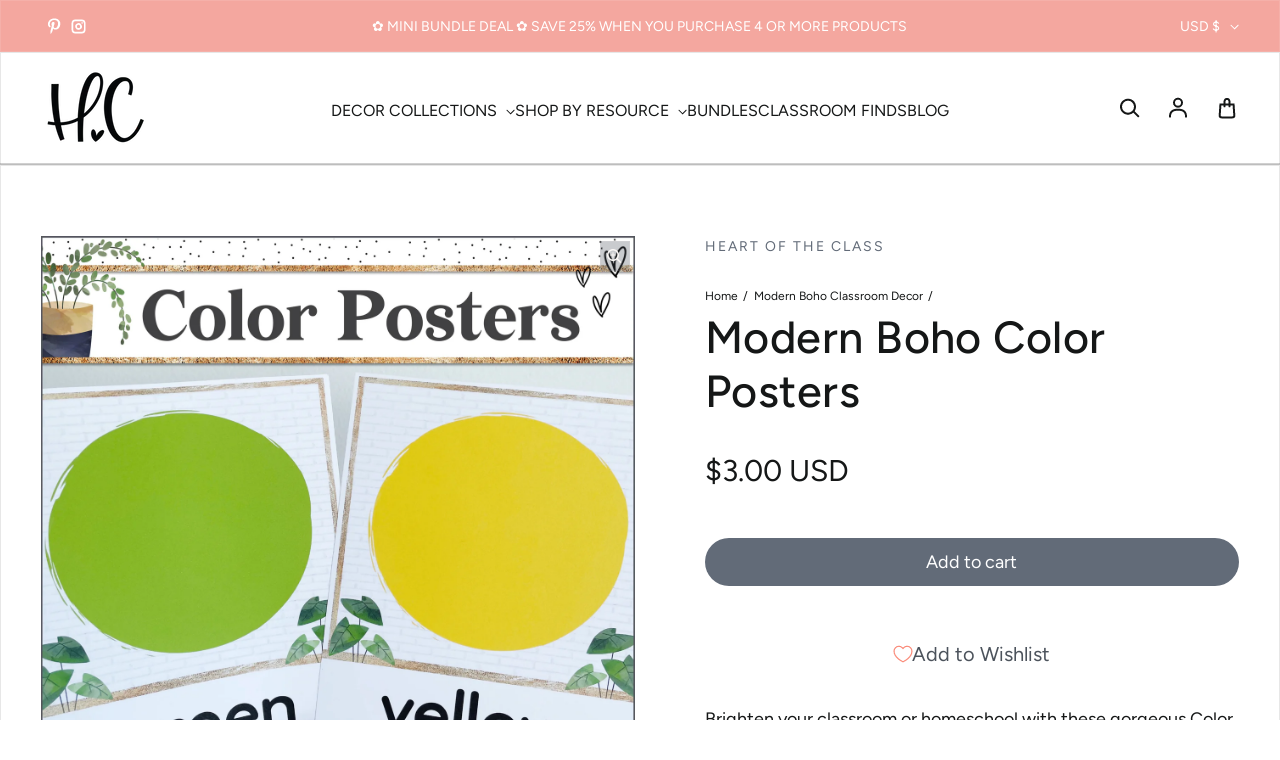

--- FILE ---
content_type: text/html; charset=utf-8
request_url: https://heartoftheclass.com/collections/modern-boho-classroom-decor/products/modern-boho-color-posters
body_size: 30349
content:
<!doctype html>
<html class='no-js' lang='en' dir='ltr'>
  <head>
    <meta name="google-site-verification" content="kEJZjA7pEtbAUv6x4KE08kngW6HssseStZtNPjUWvOg" />
    <meta charset='utf-8'>
    <meta http-equiv='X-UA-Compatible' content='IE=edge'>
    <meta name='viewport' content='width=device-width,initial-scale=1'>
    <meta name='theme-color' content='#f9f6f4'><link rel='icon' type='image/png' href='//heartoftheclass.com/cdn/shop/files/hotc_icon-01.png?crop=center&height=32&v=1673813951&width=32'><link rel='preconnect' href='https://cdn.shopify.com'><link rel='preconnect' href='https://fonts.shopifycdn.com' crossorigin><title>Modern Boho Color Posters
 &ndash; Heart of the Class</title>

    
      <meta name='description' content='Brighten your classroom or homeschool with these gorgeous Color Posters in the Modern Boho Classroom Decor Theme! Choose from a variety of sizes and designs to suit your classroom or homeschool. Young writers often need assistance spelling color words and these color posters will become their go-to reference. All poste'>
    

    

<meta property='og:site_name' content='Heart of the Class'>
<meta property='og:url' content='https://heartoftheclass.com/products/modern-boho-color-posters'>
<meta property='og:title' content='Modern Boho Color Posters'>
<meta property='og:type' content='product'>
<meta property='og:description' content='Brighten your classroom or homeschool with these gorgeous Color Posters in the Modern Boho Classroom Decor Theme! Choose from a variety of sizes and designs to suit your classroom or homeschool. Young writers often need assistance spelling color words and these color posters will become their go-to reference. All poste'><meta property='og:image' content='http://heartoftheclass.com/cdn/shop/files/BohoClassroomColorPosters_1.jpg?v=1682543007'>
  <meta property='og:image:secure_url' content='https://heartoftheclass.com/cdn/shop/files/BohoClassroomColorPosters_1.jpg?v=1682543007'>
  <meta property='og:image:width' content='3600'>
  <meta property='og:image:height' content='3600'><meta property='og:price:amount' content='3.00'>
  <meta property='og:price:currency' content='USD'><meta name='twitter:card' content='summary_large_image'>
<meta name='twitter:title' content='Modern Boho Color Posters'>
<meta name='twitter:description' content='Brighten your classroom or homeschool with these gorgeous Color Posters in the Modern Boho Classroom Decor Theme! Choose from a variety of sizes and designs to suit your classroom or homeschool. Young writers often need assistance spelling color words and these color posters will become their go-to reference. All poste'>


    <link rel='preload' as='script' href='//heartoftheclass.com/cdn/shop/t/27/assets/theme.js?v=102528014611405747341760389691'>
    <link rel='preload' as='style' href='//heartoftheclass.com/cdn/shop/t/27/assets/theme.css?v=36104698391087130661760389690'>

    <style data-shopify>@font-face {
  font-family: Figtree;
  font-weight: 500;
  font-style: normal;
  font-display: swap;
  src: url("//heartoftheclass.com/cdn/fonts/figtree/figtree_n5.3b6b7df38aa5986536945796e1f947445832047c.woff2") format("woff2"),
       url("//heartoftheclass.com/cdn/fonts/figtree/figtree_n5.f26bf6dcae278b0ed902605f6605fa3338e81dab.woff") format("woff");
}

  @font-face {
  font-family: Figtree;
  font-weight: 400;
  font-style: normal;
  font-display: swap;
  src: url("//heartoftheclass.com/cdn/fonts/figtree/figtree_n4.3c0838aba1701047e60be6a99a1b0a40ce9b8419.woff2") format("woff2"),
       url("//heartoftheclass.com/cdn/fonts/figtree/figtree_n4.c0575d1db21fc3821f17fd6617d3dee552312137.woff") format("woff");
}


  :root {
    
    --font-h-family: Figtree, sans-serif;
    --font-h-style: normal;
    --font-h-weight: 500;
    --font-h-base-size: -10;
    --font-h-letter-spacing: 10;
    --font-h-line-height: 1.2;

    
    --font-b-family: Figtree, sans-serif;
    --font-b-style: normal;
    --font-b-weight: 400;
    --font-b-base-size: 0;
    --font-b-letter-spacing: 0;
    --font-b-line-height: 1.5;

    
    --color-default-text: 76, 83, 92;
    --color-default-background: 249, 246, 244;
    --color-accent-1: 116, 132, 141;
    --color-accent-2: 243, 213, 195;
    --color-accent-3: 254, 180, 159;
    --color-soft-background-opacity: 0.07;
    --color-soft-background: var(--color-default-text), var(--color-soft-background-opacity);
    --color-overlay: 245, 245, 245;
    --color-overlay-opacity: 0.01;
    --color-gradient-text: linear-gradient(90deg, rgba(21, 23, 23, 1), rgba(26, 55, 80, 1) 100%);
    --color-gradient-background: #f9f6f4;
    --color-gradient-accent-1: #74848d;
    --color-gradient-accent-2: #f3d5c3;
    --color-gradient-accent-3: #feb49f;
    --color-pswp-background: #f9f6f4;

    
    --container-width: 1600px;
    --container-gutter: 16px;
    --container-gap: 6px;--header-transparent-buffer: calc(var(--header-height) * var(--enable-transparent-header));
--radius: 0px;
--button-radius: 50px;
    --button-outline-opacity: 0%;
    --button-outline-blur: 7px;

    
    --animations-multiple: 2;

    
--card-badge-radius: 20px;
--sale-badge-foreground: 255, 255, 255;
      --sale-badge-background: 255, 144, 133;--sold-out-badge-foreground: 255, 255, 255;
      --sold-out-badge-background: 6, 28, 47;
    --section-height-x-small: 100px;
    --section-height-small: 232px;
    --section-height-medium: 364px;
    --section-height-large: 496px;
    --section-height-x-large: 628px;
    --vertical-spacer: 40px;

    --form-input-height: 50px;

    --box-shadow: rgba(0, 0, 0, 0.16) 0px 3px 6px, rgba(0, 0, 0, 0.23) 0px 3px 6px;
  }

  @media (min-width: 751px) {
    :root {
      --container-gutter: 40px;
      --container-gap: 10px;

      --section-height-x-small: 160px;
      --section-height-small: 275px;
      --section-height-medium: 390px;
      --section-height-large: 505px;
      --section-height-x-large: 620px;

      --vertical-spacer: 50px;
    }
  }

  @media (min-width: 991px) {
    :root {
      --section-height-x-small: 230px;
      --section-height-small: 410px;
      --section-height-medium: 590px;
      --section-height-large: 770px;
      --section-height-x-large: 950px;

      --vertical-spacer: 70px;
    }
  }

  
</style>
    <script>
  window.LoessTheme = {
    animations: {
      multiplier: 2
    },

    cartStrings: {
      addToCart: `Add to cart`,
      soldOut: `Sold out`,
      unavailable: `Unavailable`,
      error: `There was an error while updating your cart. Please try again.`,
      quantityError: `You can only add {quantity} of this item to your cart.`
    },

    routes: {
      cart_add_url: '/cart/add',
      cart_change_url: '/cart/change',
      cart_update_url: '/cart/update',
      cart_url: '/cart',
      product_recommendations_url: '/recommendations/products'
    },

    scripts: {
      QRCode: `//heartoftheclass.com/cdn/shopifycloud/storefront/assets/themes_support/vendor/qrcode-3f2b403b.js`
    },

    strings: {
      copiedToClipboard: "The link was copied to your clipboard",
      shippingCalculatorError: "One or more errors occurred while retrieving the shipping rates:",
      shippingCalculatorMultipleResults: "There are multiple shipping rates for your address:",
      shippingCalculatorNoResults: "Sorry, we do not ship to your address.",
      shippingCalculatorOneResult: "There is one shipping rate for your address:"
    },

    styles: {
      modelViewerUiStyles: 'https://cdn.shopify.com/shopifycloud/model-viewer-ui/assets/v1.0/model-viewer-ui.css'
    }
  };
</script>


    <link href="//heartoftheclass.com/cdn/shop/t/27/assets/theme.css?v=36104698391087130661760389690" rel="stylesheet" type="text/css" media="all" />
<link rel='preload' as='font' href='//heartoftheclass.com/cdn/fonts/figtree/figtree_n5.3b6b7df38aa5986536945796e1f947445832047c.woff2' type='font/woff2' crossorigin><link rel='preload' as='font' href='//heartoftheclass.com/cdn/fonts/figtree/figtree_n4.3c0838aba1701047e60be6a99a1b0a40ce9b8419.woff2' type='font/woff2' crossorigin><script>
      if ('noModule' in HTMLScriptElement.prototype) {
        document.documentElement.className = document.documentElement.className.replace('no-js', 'js');
      }

  (function(w, d, t, h, s, n) {
    w.FlodeskObject = n;
    var fn = function() {
      (w[n].q = w[n].q || []).push(arguments);
    };
    w[n] = w[n] || fn;
    var f = d.getElementsByTagName(t)[0];
    var v = '?v=' + Math.floor(new Date().getTime() / (120 * 1000)) * 60;
    var sm = d.createElement(t);
    sm.async = true;
    sm.type = 'module';
    sm.src = h + s + '.mjs' + v;
    f.parentNode.insertBefore(sm, f);
    var sn = d.createElement(t);
    sn.async = true;
    sn.noModule = true;
    sn.src = h + s + '.js' + v;
    f.parentNode.insertBefore(sn, f);
  })(window, document, 'script', 'https://assets.flodesk.com', '/universal', 'fd');
</script>
    
    <script>window.performance && window.performance.mark && window.performance.mark('shopify.content_for_header.start');</script><meta name="google-site-verification" content="gzmn_ybqEf8vv5tiPp9_xjUOCuKrKzTFuajioB7lZnk">
<meta id="shopify-digital-wallet" name="shopify-digital-wallet" content="/70939115796/digital_wallets/dialog">
<meta name="shopify-checkout-api-token" content="46ed073ab2df65e8306fa25cc1d99f28">
<meta id="in-context-paypal-metadata" data-shop-id="70939115796" data-venmo-supported="false" data-environment="production" data-locale="en_US" data-paypal-v4="true" data-currency="USD">
<link rel="alternate" type="application/json+oembed" href="https://heartoftheclass.com/products/modern-boho-color-posters.oembed">
<script async="async" src="/checkouts/internal/preloads.js?locale=en-US"></script>
<script id="shopify-features" type="application/json">{"accessToken":"46ed073ab2df65e8306fa25cc1d99f28","betas":["rich-media-storefront-analytics"],"domain":"heartoftheclass.com","predictiveSearch":true,"shopId":70939115796,"locale":"en"}</script>
<script>var Shopify = Shopify || {};
Shopify.shop = "shopheartoftheclass.myshopify.com";
Shopify.locale = "en";
Shopify.currency = {"active":"USD","rate":"1.0"};
Shopify.country = "US";
Shopify.theme = {"name":"Heart of the Class Main","id":183073538324,"schema_name":"Upscale","schema_version":"3.2.0","theme_store_id":1754,"role":"main"};
Shopify.theme.handle = "null";
Shopify.theme.style = {"id":null,"handle":null};
Shopify.cdnHost = "heartoftheclass.com/cdn";
Shopify.routes = Shopify.routes || {};
Shopify.routes.root = "/";</script>
<script type="module">!function(o){(o.Shopify=o.Shopify||{}).modules=!0}(window);</script>
<script>!function(o){function n(){var o=[];function n(){o.push(Array.prototype.slice.apply(arguments))}return n.q=o,n}var t=o.Shopify=o.Shopify||{};t.loadFeatures=n(),t.autoloadFeatures=n()}(window);</script>
<script id="shop-js-analytics" type="application/json">{"pageType":"product"}</script>
<script defer="defer" async type="module" src="//heartoftheclass.com/cdn/shopifycloud/shop-js/modules/v2/client.init-shop-cart-sync_BApSsMSl.en.esm.js"></script>
<script defer="defer" async type="module" src="//heartoftheclass.com/cdn/shopifycloud/shop-js/modules/v2/chunk.common_CBoos6YZ.esm.js"></script>
<script type="module">
  await import("//heartoftheclass.com/cdn/shopifycloud/shop-js/modules/v2/client.init-shop-cart-sync_BApSsMSl.en.esm.js");
await import("//heartoftheclass.com/cdn/shopifycloud/shop-js/modules/v2/chunk.common_CBoos6YZ.esm.js");

  window.Shopify.SignInWithShop?.initShopCartSync?.({"fedCMEnabled":true,"windoidEnabled":true});

</script>
<script>(function() {
  var isLoaded = false;
  function asyncLoad() {
    if (isLoaded) return;
    isLoaded = true;
    var urls = ["\/\/cdn.shopify.com\/proxy\/e6f2d45e3f663618d4f27e538001f81ecb523949f9e758191db2eeb88c0c5898\/app.digital-downloads.com\/js\/customer-orders.js?shop=shopheartoftheclass.myshopify.com\u0026sp-cache-control=cHVibGljLCBtYXgtYWdlPTkwMA"];
    for (var i = 0; i < urls.length; i++) {
      var s = document.createElement('script');
      s.type = 'text/javascript';
      s.async = true;
      s.src = urls[i];
      var x = document.getElementsByTagName('script')[0];
      x.parentNode.insertBefore(s, x);
    }
  };
  if(window.attachEvent) {
    window.attachEvent('onload', asyncLoad);
  } else {
    window.addEventListener('load', asyncLoad, false);
  }
})();</script>
<script id="__st">var __st={"a":70939115796,"offset":-18000,"reqid":"a9ef8ea2-77be-4d39-891e-d5622cbcbcae-1768933337","pageurl":"heartoftheclass.com\/collections\/modern-boho-classroom-decor\/products\/modern-boho-color-posters","u":"69c15009a133","p":"product","rtyp":"product","rid":8084080263444};</script>
<script>window.ShopifyPaypalV4VisibilityTracking = true;</script>
<script id="captcha-bootstrap">!function(){'use strict';const t='contact',e='account',n='new_comment',o=[[t,t],['blogs',n],['comments',n],[t,'customer']],c=[[e,'customer_login'],[e,'guest_login'],[e,'recover_customer_password'],[e,'create_customer']],r=t=>t.map((([t,e])=>`form[action*='/${t}']:not([data-nocaptcha='true']) input[name='form_type'][value='${e}']`)).join(','),a=t=>()=>t?[...document.querySelectorAll(t)].map((t=>t.form)):[];function s(){const t=[...o],e=r(t);return a(e)}const i='password',u='form_key',d=['recaptcha-v3-token','g-recaptcha-response','h-captcha-response',i],f=()=>{try{return window.sessionStorage}catch{return}},m='__shopify_v',_=t=>t.elements[u];function p(t,e,n=!1){try{const o=window.sessionStorage,c=JSON.parse(o.getItem(e)),{data:r}=function(t){const{data:e,action:n}=t;return t[m]||n?{data:e,action:n}:{data:t,action:n}}(c);for(const[e,n]of Object.entries(r))t.elements[e]&&(t.elements[e].value=n);n&&o.removeItem(e)}catch(o){console.error('form repopulation failed',{error:o})}}const l='form_type',E='cptcha';function T(t){t.dataset[E]=!0}const w=window,h=w.document,L='Shopify',v='ce_forms',y='captcha';let A=!1;((t,e)=>{const n=(g='f06e6c50-85a8-45c8-87d0-21a2b65856fe',I='https://cdn.shopify.com/shopifycloud/storefront-forms-hcaptcha/ce_storefront_forms_captcha_hcaptcha.v1.5.2.iife.js',D={infoText:'Protected by hCaptcha',privacyText:'Privacy',termsText:'Terms'},(t,e,n)=>{const o=w[L][v],c=o.bindForm;if(c)return c(t,g,e,D).then(n);var r;o.q.push([[t,g,e,D],n]),r=I,A||(h.body.append(Object.assign(h.createElement('script'),{id:'captcha-provider',async:!0,src:r})),A=!0)});var g,I,D;w[L]=w[L]||{},w[L][v]=w[L][v]||{},w[L][v].q=[],w[L][y]=w[L][y]||{},w[L][y].protect=function(t,e){n(t,void 0,e),T(t)},Object.freeze(w[L][y]),function(t,e,n,w,h,L){const[v,y,A,g]=function(t,e,n){const i=e?o:[],u=t?c:[],d=[...i,...u],f=r(d),m=r(i),_=r(d.filter((([t,e])=>n.includes(e))));return[a(f),a(m),a(_),s()]}(w,h,L),I=t=>{const e=t.target;return e instanceof HTMLFormElement?e:e&&e.form},D=t=>v().includes(t);t.addEventListener('submit',(t=>{const e=I(t);if(!e)return;const n=D(e)&&!e.dataset.hcaptchaBound&&!e.dataset.recaptchaBound,o=_(e),c=g().includes(e)&&(!o||!o.value);(n||c)&&t.preventDefault(),c&&!n&&(function(t){try{if(!f())return;!function(t){const e=f();if(!e)return;const n=_(t);if(!n)return;const o=n.value;o&&e.removeItem(o)}(t);const e=Array.from(Array(32),(()=>Math.random().toString(36)[2])).join('');!function(t,e){_(t)||t.append(Object.assign(document.createElement('input'),{type:'hidden',name:u})),t.elements[u].value=e}(t,e),function(t,e){const n=f();if(!n)return;const o=[...t.querySelectorAll(`input[type='${i}']`)].map((({name:t})=>t)),c=[...d,...o],r={};for(const[a,s]of new FormData(t).entries())c.includes(a)||(r[a]=s);n.setItem(e,JSON.stringify({[m]:1,action:t.action,data:r}))}(t,e)}catch(e){console.error('failed to persist form',e)}}(e),e.submit())}));const S=(t,e)=>{t&&!t.dataset[E]&&(n(t,e.some((e=>e===t))),T(t))};for(const o of['focusin','change'])t.addEventListener(o,(t=>{const e=I(t);D(e)&&S(e,y())}));const B=e.get('form_key'),M=e.get(l),P=B&&M;t.addEventListener('DOMContentLoaded',(()=>{const t=y();if(P)for(const e of t)e.elements[l].value===M&&p(e,B);[...new Set([...A(),...v().filter((t=>'true'===t.dataset.shopifyCaptcha))])].forEach((e=>S(e,t)))}))}(h,new URLSearchParams(w.location.search),n,t,e,['guest_login'])})(!0,!0)}();</script>
<script integrity="sha256-4kQ18oKyAcykRKYeNunJcIwy7WH5gtpwJnB7kiuLZ1E=" data-source-attribution="shopify.loadfeatures" defer="defer" src="//heartoftheclass.com/cdn/shopifycloud/storefront/assets/storefront/load_feature-a0a9edcb.js" crossorigin="anonymous"></script>
<script data-source-attribution="shopify.dynamic_checkout.dynamic.init">var Shopify=Shopify||{};Shopify.PaymentButton=Shopify.PaymentButton||{isStorefrontPortableWallets:!0,init:function(){window.Shopify.PaymentButton.init=function(){};var t=document.createElement("script");t.src="https://heartoftheclass.com/cdn/shopifycloud/portable-wallets/latest/portable-wallets.en.js",t.type="module",document.head.appendChild(t)}};
</script>
<script data-source-attribution="shopify.dynamic_checkout.buyer_consent">
  function portableWalletsHideBuyerConsent(e){var t=document.getElementById("shopify-buyer-consent"),n=document.getElementById("shopify-subscription-policy-button");t&&n&&(t.classList.add("hidden"),t.setAttribute("aria-hidden","true"),n.removeEventListener("click",e))}function portableWalletsShowBuyerConsent(e){var t=document.getElementById("shopify-buyer-consent"),n=document.getElementById("shopify-subscription-policy-button");t&&n&&(t.classList.remove("hidden"),t.removeAttribute("aria-hidden"),n.addEventListener("click",e))}window.Shopify?.PaymentButton&&(window.Shopify.PaymentButton.hideBuyerConsent=portableWalletsHideBuyerConsent,window.Shopify.PaymentButton.showBuyerConsent=portableWalletsShowBuyerConsent);
</script>
<script data-source-attribution="shopify.dynamic_checkout.cart.bootstrap">document.addEventListener("DOMContentLoaded",(function(){function t(){return document.querySelector("shopify-accelerated-checkout-cart, shopify-accelerated-checkout")}if(t())Shopify.PaymentButton.init();else{new MutationObserver((function(e,n){t()&&(Shopify.PaymentButton.init(),n.disconnect())})).observe(document.body,{childList:!0,subtree:!0})}}));
</script>
<link id="shopify-accelerated-checkout-styles" rel="stylesheet" media="screen" href="https://heartoftheclass.com/cdn/shopifycloud/portable-wallets/latest/accelerated-checkout-backwards-compat.css" crossorigin="anonymous">
<style id="shopify-accelerated-checkout-cart">
        #shopify-buyer-consent {
  margin-top: 1em;
  display: inline-block;
  width: 100%;
}

#shopify-buyer-consent.hidden {
  display: none;
}

#shopify-subscription-policy-button {
  background: none;
  border: none;
  padding: 0;
  text-decoration: underline;
  font-size: inherit;
  cursor: pointer;
}

#shopify-subscription-policy-button::before {
  box-shadow: none;
}

      </style>

<script>window.performance && window.performance.mark && window.performance.mark('shopify.content_for_header.end');</script>
  <!-- BEGIN app block: shopify://apps/c-hub-customer-accounts/blocks/app-embed/0fb3ba0b-4c65-4919-a85a-48bc2d368e9c --><script>(function () { try { localStorage.removeItem('chInitPageLoad'); } catch (error) {}})();</script><!-- END app block --><link href="https://cdn.shopify.com/extensions/019bc237-e6a0-75fa-a84b-a22337af908e/swish-formerly-wishlist-king-218/assets/component-wishlist-button-block.css" rel="stylesheet" type="text/css" media="all">
<link rel="canonical" href="https://heartoftheclass.com/products/modern-boho-color-posters">
<link href="https://monorail-edge.shopifysvc.com" rel="dns-prefetch">
<script>(function(){if ("sendBeacon" in navigator && "performance" in window) {try {var session_token_from_headers = performance.getEntriesByType('navigation')[0].serverTiming.find(x => x.name == '_s').description;} catch {var session_token_from_headers = undefined;}var session_cookie_matches = document.cookie.match(/_shopify_s=([^;]*)/);var session_token_from_cookie = session_cookie_matches && session_cookie_matches.length === 2 ? session_cookie_matches[1] : "";var session_token = session_token_from_headers || session_token_from_cookie || "";function handle_abandonment_event(e) {var entries = performance.getEntries().filter(function(entry) {return /monorail-edge.shopifysvc.com/.test(entry.name);});if (!window.abandonment_tracked && entries.length === 0) {window.abandonment_tracked = true;var currentMs = Date.now();var navigation_start = performance.timing.navigationStart;var payload = {shop_id: 70939115796,url: window.location.href,navigation_start,duration: currentMs - navigation_start,session_token,page_type: "product"};window.navigator.sendBeacon("https://monorail-edge.shopifysvc.com/v1/produce", JSON.stringify({schema_id: "online_store_buyer_site_abandonment/1.1",payload: payload,metadata: {event_created_at_ms: currentMs,event_sent_at_ms: currentMs}}));}}window.addEventListener('pagehide', handle_abandonment_event);}}());</script>
<script id="web-pixels-manager-setup">(function e(e,d,r,n,o){if(void 0===o&&(o={}),!Boolean(null===(a=null===(i=window.Shopify)||void 0===i?void 0:i.analytics)||void 0===a?void 0:a.replayQueue)){var i,a;window.Shopify=window.Shopify||{};var t=window.Shopify;t.analytics=t.analytics||{};var s=t.analytics;s.replayQueue=[],s.publish=function(e,d,r){return s.replayQueue.push([e,d,r]),!0};try{self.performance.mark("wpm:start")}catch(e){}var l=function(){var e={modern:/Edge?\/(1{2}[4-9]|1[2-9]\d|[2-9]\d{2}|\d{4,})\.\d+(\.\d+|)|Firefox\/(1{2}[4-9]|1[2-9]\d|[2-9]\d{2}|\d{4,})\.\d+(\.\d+|)|Chrom(ium|e)\/(9{2}|\d{3,})\.\d+(\.\d+|)|(Maci|X1{2}).+ Version\/(15\.\d+|(1[6-9]|[2-9]\d|\d{3,})\.\d+)([,.]\d+|)( \(\w+\)|)( Mobile\/\w+|) Safari\/|Chrome.+OPR\/(9{2}|\d{3,})\.\d+\.\d+|(CPU[ +]OS|iPhone[ +]OS|CPU[ +]iPhone|CPU IPhone OS|CPU iPad OS)[ +]+(15[._]\d+|(1[6-9]|[2-9]\d|\d{3,})[._]\d+)([._]\d+|)|Android:?[ /-](13[3-9]|1[4-9]\d|[2-9]\d{2}|\d{4,})(\.\d+|)(\.\d+|)|Android.+Firefox\/(13[5-9]|1[4-9]\d|[2-9]\d{2}|\d{4,})\.\d+(\.\d+|)|Android.+Chrom(ium|e)\/(13[3-9]|1[4-9]\d|[2-9]\d{2}|\d{4,})\.\d+(\.\d+|)|SamsungBrowser\/([2-9]\d|\d{3,})\.\d+/,legacy:/Edge?\/(1[6-9]|[2-9]\d|\d{3,})\.\d+(\.\d+|)|Firefox\/(5[4-9]|[6-9]\d|\d{3,})\.\d+(\.\d+|)|Chrom(ium|e)\/(5[1-9]|[6-9]\d|\d{3,})\.\d+(\.\d+|)([\d.]+$|.*Safari\/(?![\d.]+ Edge\/[\d.]+$))|(Maci|X1{2}).+ Version\/(10\.\d+|(1[1-9]|[2-9]\d|\d{3,})\.\d+)([,.]\d+|)( \(\w+\)|)( Mobile\/\w+|) Safari\/|Chrome.+OPR\/(3[89]|[4-9]\d|\d{3,})\.\d+\.\d+|(CPU[ +]OS|iPhone[ +]OS|CPU[ +]iPhone|CPU IPhone OS|CPU iPad OS)[ +]+(10[._]\d+|(1[1-9]|[2-9]\d|\d{3,})[._]\d+)([._]\d+|)|Android:?[ /-](13[3-9]|1[4-9]\d|[2-9]\d{2}|\d{4,})(\.\d+|)(\.\d+|)|Mobile Safari.+OPR\/([89]\d|\d{3,})\.\d+\.\d+|Android.+Firefox\/(13[5-9]|1[4-9]\d|[2-9]\d{2}|\d{4,})\.\d+(\.\d+|)|Android.+Chrom(ium|e)\/(13[3-9]|1[4-9]\d|[2-9]\d{2}|\d{4,})\.\d+(\.\d+|)|Android.+(UC? ?Browser|UCWEB|U3)[ /]?(15\.([5-9]|\d{2,})|(1[6-9]|[2-9]\d|\d{3,})\.\d+)\.\d+|SamsungBrowser\/(5\.\d+|([6-9]|\d{2,})\.\d+)|Android.+MQ{2}Browser\/(14(\.(9|\d{2,})|)|(1[5-9]|[2-9]\d|\d{3,})(\.\d+|))(\.\d+|)|K[Aa][Ii]OS\/(3\.\d+|([4-9]|\d{2,})\.\d+)(\.\d+|)/},d=e.modern,r=e.legacy,n=navigator.userAgent;return n.match(d)?"modern":n.match(r)?"legacy":"unknown"}(),u="modern"===l?"modern":"legacy",c=(null!=n?n:{modern:"",legacy:""})[u],f=function(e){return[e.baseUrl,"/wpm","/b",e.hashVersion,"modern"===e.buildTarget?"m":"l",".js"].join("")}({baseUrl:d,hashVersion:r,buildTarget:u}),m=function(e){var d=e.version,r=e.bundleTarget,n=e.surface,o=e.pageUrl,i=e.monorailEndpoint;return{emit:function(e){var a=e.status,t=e.errorMsg,s=(new Date).getTime(),l=JSON.stringify({metadata:{event_sent_at_ms:s},events:[{schema_id:"web_pixels_manager_load/3.1",payload:{version:d,bundle_target:r,page_url:o,status:a,surface:n,error_msg:t},metadata:{event_created_at_ms:s}}]});if(!i)return console&&console.warn&&console.warn("[Web Pixels Manager] No Monorail endpoint provided, skipping logging."),!1;try{return self.navigator.sendBeacon.bind(self.navigator)(i,l)}catch(e){}var u=new XMLHttpRequest;try{return u.open("POST",i,!0),u.setRequestHeader("Content-Type","text/plain"),u.send(l),!0}catch(e){return console&&console.warn&&console.warn("[Web Pixels Manager] Got an unhandled error while logging to Monorail."),!1}}}}({version:r,bundleTarget:l,surface:e.surface,pageUrl:self.location.href,monorailEndpoint:e.monorailEndpoint});try{o.browserTarget=l,function(e){var d=e.src,r=e.async,n=void 0===r||r,o=e.onload,i=e.onerror,a=e.sri,t=e.scriptDataAttributes,s=void 0===t?{}:t,l=document.createElement("script"),u=document.querySelector("head"),c=document.querySelector("body");if(l.async=n,l.src=d,a&&(l.integrity=a,l.crossOrigin="anonymous"),s)for(var f in s)if(Object.prototype.hasOwnProperty.call(s,f))try{l.dataset[f]=s[f]}catch(e){}if(o&&l.addEventListener("load",o),i&&l.addEventListener("error",i),u)u.appendChild(l);else{if(!c)throw new Error("Did not find a head or body element to append the script");c.appendChild(l)}}({src:f,async:!0,onload:function(){if(!function(){var e,d;return Boolean(null===(d=null===(e=window.Shopify)||void 0===e?void 0:e.analytics)||void 0===d?void 0:d.initialized)}()){var d=window.webPixelsManager.init(e)||void 0;if(d){var r=window.Shopify.analytics;r.replayQueue.forEach((function(e){var r=e[0],n=e[1],o=e[2];d.publishCustomEvent(r,n,o)})),r.replayQueue=[],r.publish=d.publishCustomEvent,r.visitor=d.visitor,r.initialized=!0}}},onerror:function(){return m.emit({status:"failed",errorMsg:"".concat(f," has failed to load")})},sri:function(e){var d=/^sha384-[A-Za-z0-9+/=]+$/;return"string"==typeof e&&d.test(e)}(c)?c:"",scriptDataAttributes:o}),m.emit({status:"loading"})}catch(e){m.emit({status:"failed",errorMsg:(null==e?void 0:e.message)||"Unknown error"})}}})({shopId: 70939115796,storefrontBaseUrl: "https://heartoftheclass.com",extensionsBaseUrl: "https://extensions.shopifycdn.com/cdn/shopifycloud/web-pixels-manager",monorailEndpoint: "https://monorail-edge.shopifysvc.com/unstable/produce_batch",surface: "storefront-renderer",enabledBetaFlags: ["2dca8a86"],webPixelsConfigList: [{"id":"1066893588","configuration":"{\"config\":\"{\\\"pixel_id\\\":\\\"G-6C39QHH464\\\",\\\"target_country\\\":\\\"US\\\",\\\"gtag_events\\\":[{\\\"type\\\":\\\"begin_checkout\\\",\\\"action_label\\\":\\\"G-6C39QHH464\\\"},{\\\"type\\\":\\\"search\\\",\\\"action_label\\\":\\\"G-6C39QHH464\\\"},{\\\"type\\\":\\\"view_item\\\",\\\"action_label\\\":\\\"G-6C39QHH464\\\"},{\\\"type\\\":\\\"purchase\\\",\\\"action_label\\\":\\\"G-6C39QHH464\\\"},{\\\"type\\\":\\\"page_view\\\",\\\"action_label\\\":\\\"G-6C39QHH464\\\"},{\\\"type\\\":\\\"add_payment_info\\\",\\\"action_label\\\":\\\"G-6C39QHH464\\\"},{\\\"type\\\":\\\"add_to_cart\\\",\\\"action_label\\\":\\\"G-6C39QHH464\\\"}],\\\"enable_monitoring_mode\\\":false}\"}","eventPayloadVersion":"v1","runtimeContext":"OPEN","scriptVersion":"b2a88bafab3e21179ed38636efcd8a93","type":"APP","apiClientId":1780363,"privacyPurposes":[],"dataSharingAdjustments":{"protectedCustomerApprovalScopes":["read_customer_address","read_customer_email","read_customer_name","read_customer_personal_data","read_customer_phone"]}},{"id":"172556564","configuration":"{\"tagID\":\"2613366916022\"}","eventPayloadVersion":"v1","runtimeContext":"STRICT","scriptVersion":"18031546ee651571ed29edbe71a3550b","type":"APP","apiClientId":3009811,"privacyPurposes":["ANALYTICS","MARKETING","SALE_OF_DATA"],"dataSharingAdjustments":{"protectedCustomerApprovalScopes":["read_customer_address","read_customer_email","read_customer_name","read_customer_personal_data","read_customer_phone"]}},{"id":"shopify-app-pixel","configuration":"{}","eventPayloadVersion":"v1","runtimeContext":"STRICT","scriptVersion":"0450","apiClientId":"shopify-pixel","type":"APP","privacyPurposes":["ANALYTICS","MARKETING"]},{"id":"shopify-custom-pixel","eventPayloadVersion":"v1","runtimeContext":"LAX","scriptVersion":"0450","apiClientId":"shopify-pixel","type":"CUSTOM","privacyPurposes":["ANALYTICS","MARKETING"]}],isMerchantRequest: false,initData: {"shop":{"name":"Heart of the Class","paymentSettings":{"currencyCode":"USD"},"myshopifyDomain":"shopheartoftheclass.myshopify.com","countryCode":"CA","storefrontUrl":"https:\/\/heartoftheclass.com"},"customer":null,"cart":null,"checkout":null,"productVariants":[{"price":{"amount":3.0,"currencyCode":"USD"},"product":{"title":"Modern Boho Color Posters","vendor":"Heart of the Class","id":"8084080263444","untranslatedTitle":"Modern Boho Color Posters","url":"\/products\/modern-boho-color-posters","type":"Color Posters"},"id":"44345202475284","image":{"src":"\/\/heartoftheclass.com\/cdn\/shop\/files\/BohoClassroomColorPosters_1.jpg?v=1682543007"},"sku":"","title":"Default Title","untranslatedTitle":"Default Title"}],"purchasingCompany":null},},"https://heartoftheclass.com/cdn","fcfee988w5aeb613cpc8e4bc33m6693e112",{"modern":"","legacy":""},{"shopId":"70939115796","storefrontBaseUrl":"https:\/\/heartoftheclass.com","extensionBaseUrl":"https:\/\/extensions.shopifycdn.com\/cdn\/shopifycloud\/web-pixels-manager","surface":"storefront-renderer","enabledBetaFlags":"[\"2dca8a86\"]","isMerchantRequest":"false","hashVersion":"fcfee988w5aeb613cpc8e4bc33m6693e112","publish":"custom","events":"[[\"page_viewed\",{}],[\"product_viewed\",{\"productVariant\":{\"price\":{\"amount\":3.0,\"currencyCode\":\"USD\"},\"product\":{\"title\":\"Modern Boho Color Posters\",\"vendor\":\"Heart of the Class\",\"id\":\"8084080263444\",\"untranslatedTitle\":\"Modern Boho Color Posters\",\"url\":\"\/products\/modern-boho-color-posters\",\"type\":\"Color Posters\"},\"id\":\"44345202475284\",\"image\":{\"src\":\"\/\/heartoftheclass.com\/cdn\/shop\/files\/BohoClassroomColorPosters_1.jpg?v=1682543007\"},\"sku\":\"\",\"title\":\"Default Title\",\"untranslatedTitle\":\"Default Title\"}}]]"});</script><script>
  window.ShopifyAnalytics = window.ShopifyAnalytics || {};
  window.ShopifyAnalytics.meta = window.ShopifyAnalytics.meta || {};
  window.ShopifyAnalytics.meta.currency = 'USD';
  var meta = {"product":{"id":8084080263444,"gid":"gid:\/\/shopify\/Product\/8084080263444","vendor":"Heart of the Class","type":"Color Posters","handle":"modern-boho-color-posters","variants":[{"id":44345202475284,"price":300,"name":"Modern Boho Color Posters","public_title":null,"sku":""}],"remote":false},"page":{"pageType":"product","resourceType":"product","resourceId":8084080263444,"requestId":"a9ef8ea2-77be-4d39-891e-d5622cbcbcae-1768933337"}};
  for (var attr in meta) {
    window.ShopifyAnalytics.meta[attr] = meta[attr];
  }
</script>
<script class="analytics">
  (function () {
    var customDocumentWrite = function(content) {
      var jquery = null;

      if (window.jQuery) {
        jquery = window.jQuery;
      } else if (window.Checkout && window.Checkout.$) {
        jquery = window.Checkout.$;
      }

      if (jquery) {
        jquery('body').append(content);
      }
    };

    var hasLoggedConversion = function(token) {
      if (token) {
        return document.cookie.indexOf('loggedConversion=' + token) !== -1;
      }
      return false;
    }

    var setCookieIfConversion = function(token) {
      if (token) {
        var twoMonthsFromNow = new Date(Date.now());
        twoMonthsFromNow.setMonth(twoMonthsFromNow.getMonth() + 2);

        document.cookie = 'loggedConversion=' + token + '; expires=' + twoMonthsFromNow;
      }
    }

    var trekkie = window.ShopifyAnalytics.lib = window.trekkie = window.trekkie || [];
    if (trekkie.integrations) {
      return;
    }
    trekkie.methods = [
      'identify',
      'page',
      'ready',
      'track',
      'trackForm',
      'trackLink'
    ];
    trekkie.factory = function(method) {
      return function() {
        var args = Array.prototype.slice.call(arguments);
        args.unshift(method);
        trekkie.push(args);
        return trekkie;
      };
    };
    for (var i = 0; i < trekkie.methods.length; i++) {
      var key = trekkie.methods[i];
      trekkie[key] = trekkie.factory(key);
    }
    trekkie.load = function(config) {
      trekkie.config = config || {};
      trekkie.config.initialDocumentCookie = document.cookie;
      var first = document.getElementsByTagName('script')[0];
      var script = document.createElement('script');
      script.type = 'text/javascript';
      script.onerror = function(e) {
        var scriptFallback = document.createElement('script');
        scriptFallback.type = 'text/javascript';
        scriptFallback.onerror = function(error) {
                var Monorail = {
      produce: function produce(monorailDomain, schemaId, payload) {
        var currentMs = new Date().getTime();
        var event = {
          schema_id: schemaId,
          payload: payload,
          metadata: {
            event_created_at_ms: currentMs,
            event_sent_at_ms: currentMs
          }
        };
        return Monorail.sendRequest("https://" + monorailDomain + "/v1/produce", JSON.stringify(event));
      },
      sendRequest: function sendRequest(endpointUrl, payload) {
        // Try the sendBeacon API
        if (window && window.navigator && typeof window.navigator.sendBeacon === 'function' && typeof window.Blob === 'function' && !Monorail.isIos12()) {
          var blobData = new window.Blob([payload], {
            type: 'text/plain'
          });

          if (window.navigator.sendBeacon(endpointUrl, blobData)) {
            return true;
          } // sendBeacon was not successful

        } // XHR beacon

        var xhr = new XMLHttpRequest();

        try {
          xhr.open('POST', endpointUrl);
          xhr.setRequestHeader('Content-Type', 'text/plain');
          xhr.send(payload);
        } catch (e) {
          console.log(e);
        }

        return false;
      },
      isIos12: function isIos12() {
        return window.navigator.userAgent.lastIndexOf('iPhone; CPU iPhone OS 12_') !== -1 || window.navigator.userAgent.lastIndexOf('iPad; CPU OS 12_') !== -1;
      }
    };
    Monorail.produce('monorail-edge.shopifysvc.com',
      'trekkie_storefront_load_errors/1.1',
      {shop_id: 70939115796,
      theme_id: 183073538324,
      app_name: "storefront",
      context_url: window.location.href,
      source_url: "//heartoftheclass.com/cdn/s/trekkie.storefront.cd680fe47e6c39ca5d5df5f0a32d569bc48c0f27.min.js"});

        };
        scriptFallback.async = true;
        scriptFallback.src = '//heartoftheclass.com/cdn/s/trekkie.storefront.cd680fe47e6c39ca5d5df5f0a32d569bc48c0f27.min.js';
        first.parentNode.insertBefore(scriptFallback, first);
      };
      script.async = true;
      script.src = '//heartoftheclass.com/cdn/s/trekkie.storefront.cd680fe47e6c39ca5d5df5f0a32d569bc48c0f27.min.js';
      first.parentNode.insertBefore(script, first);
    };
    trekkie.load(
      {"Trekkie":{"appName":"storefront","development":false,"defaultAttributes":{"shopId":70939115796,"isMerchantRequest":null,"themeId":183073538324,"themeCityHash":"828837139487990090","contentLanguage":"en","currency":"USD","eventMetadataId":"54c9b1c9-d4bb-4586-a8a2-5139d799e6d9"},"isServerSideCookieWritingEnabled":true,"monorailRegion":"shop_domain","enabledBetaFlags":["65f19447"]},"Session Attribution":{},"S2S":{"facebookCapiEnabled":false,"source":"trekkie-storefront-renderer","apiClientId":580111}}
    );

    var loaded = false;
    trekkie.ready(function() {
      if (loaded) return;
      loaded = true;

      window.ShopifyAnalytics.lib = window.trekkie;

      var originalDocumentWrite = document.write;
      document.write = customDocumentWrite;
      try { window.ShopifyAnalytics.merchantGoogleAnalytics.call(this); } catch(error) {};
      document.write = originalDocumentWrite;

      window.ShopifyAnalytics.lib.page(null,{"pageType":"product","resourceType":"product","resourceId":8084080263444,"requestId":"a9ef8ea2-77be-4d39-891e-d5622cbcbcae-1768933337","shopifyEmitted":true});

      var match = window.location.pathname.match(/checkouts\/(.+)\/(thank_you|post_purchase)/)
      var token = match? match[1]: undefined;
      if (!hasLoggedConversion(token)) {
        setCookieIfConversion(token);
        window.ShopifyAnalytics.lib.track("Viewed Product",{"currency":"USD","variantId":44345202475284,"productId":8084080263444,"productGid":"gid:\/\/shopify\/Product\/8084080263444","name":"Modern Boho Color Posters","price":"3.00","sku":"","brand":"Heart of the Class","variant":null,"category":"Color Posters","nonInteraction":true,"remote":false},undefined,undefined,{"shopifyEmitted":true});
      window.ShopifyAnalytics.lib.track("monorail:\/\/trekkie_storefront_viewed_product\/1.1",{"currency":"USD","variantId":44345202475284,"productId":8084080263444,"productGid":"gid:\/\/shopify\/Product\/8084080263444","name":"Modern Boho Color Posters","price":"3.00","sku":"","brand":"Heart of the Class","variant":null,"category":"Color Posters","nonInteraction":true,"remote":false,"referer":"https:\/\/heartoftheclass.com\/collections\/modern-boho-classroom-decor\/products\/modern-boho-color-posters"});
      }
    });


        var eventsListenerScript = document.createElement('script');
        eventsListenerScript.async = true;
        eventsListenerScript.src = "//heartoftheclass.com/cdn/shopifycloud/storefront/assets/shop_events_listener-3da45d37.js";
        document.getElementsByTagName('head')[0].appendChild(eventsListenerScript);

})();</script>
<script
  defer
  src="https://heartoftheclass.com/cdn/shopifycloud/perf-kit/shopify-perf-kit-3.0.4.min.js"
  data-application="storefront-renderer"
  data-shop-id="70939115796"
  data-render-region="gcp-us-central1"
  data-page-type="product"
  data-theme-instance-id="183073538324"
  data-theme-name="Upscale"
  data-theme-version="3.2.0"
  data-monorail-region="shop_domain"
  data-resource-timing-sampling-rate="10"
  data-shs="true"
  data-shs-beacon="true"
  data-shs-export-with-fetch="true"
  data-shs-logs-sample-rate="1"
  data-shs-beacon-endpoint="https://heartoftheclass.com/api/collect"
></script>
</head>

  <body class=''>
    <a class='skip-to-content-link button button--primary button--large sr-only' href='#MainContent'>
      Skip to content
    </a><!-- BEGIN sections: header-group -->
<section id="shopify-section-sections--25665400504596__announcement-bar" class="shopify-section shopify-section-group-header-group shopify-section--announcement-bar"><style data-shopify>#UtilityBar {
      --color-foreground: 255, 248, 237;
      --color-background: 98, 107, 120;
      --color-gradient: #626b78;
    }</style><div class="announcement-utility-bar "><div id="UtilityBar" class="section block color-custom color-gradient color-gradient--fixed hide-desktop">
      <div class="container">
        <div class="utility-bar utility-bar--icons-left"><ul class='social-media ' role='list'>
    <li>
      <a href='https://www.pinterest.com/heartoftheclass/' class='social-media__link tap'>
        


    <svg class="icon icon--pinterest
  " aria-hidden="true" focusable="false" role="presentation" width='25' height='25' viewBox='0 0 25 25'>
      <path d="M13.523 4.444c-4.36 0-6.558 3.025-6.558 5.547 0 1.527.597 2.886 1.879 3.391.21.084.398.003.46-.222.041-.155.142-.548.186-.712.062-.223.038-.3-.132-.495-.37-.422-.606-.967-.606-1.741 0-2.244 1.735-4.252 4.518-4.252 2.464 0 3.818 1.456 3.818 3.402 0 2.56-1.171 4.72-2.909 4.72-.96 0-1.678-.767-1.448-1.71.275-1.124.81-2.338.81-3.15 0-.727-.404-1.333-1.238-1.333-.981 0-1.77.982-1.77 2.298 0 .838.293 1.405.293 1.405l-1.18 4.838c-.35 1.436-.053 3.196-.027 3.374.015.105.154.13.218.051.09-.114 1.26-1.51 1.656-2.906.113-.394.646-2.44.646-2.44.319.589 1.25 1.106 2.241 1.106 2.95 0 4.95-2.602 4.95-6.084.001-2.634-2.304-5.087-5.807-5.087Z"/>
    </svg>
  



        <span class='sr-only'>Pinterest</span>
      </a>
    </li><li>
      <a href='https://www.instagram.com/heartoftheclass/' class='social-media__link tap'>
        


    <svg class="icon icon--instagram
  " aria-hidden="true" focusable="false" role="presentation" width='25' height='25' viewBox='0 0 25 25'>
      <path fill-rule="evenodd" clip-rule="evenodd" d="M9.463 7.147a2.265 2.265 0 0 0-2.265 2.265v6.176a2.265 2.265 0 0 0 2.265 2.265h6.176a2.265 2.265 0 0 0 2.265-2.265V9.412a2.265 2.265 0 0 0-2.265-2.265H9.463ZM5.55 9.412A3.912 3.912 0 0 1 9.463 5.5h6.176a3.912 3.912 0 0 1 3.912 3.912v6.176a3.912 3.912 0 0 1-3.912 3.912H9.463a3.912 3.912 0 0 1-3.912-3.912V9.412Z"/>
      <path fill-rule="evenodd" clip-rule="evenodd" d="M12.82 10.843a1.647 1.647 0 1 0-.482 3.258 1.647 1.647 0 0 0 .483-3.258Zm-1.758-1.295a3.294 3.294 0 1 1 3.034 5.848 3.294 3.294 0 0 1-3.034-5.848Z"/>
      <circle cx="16.1" cy="8.949" r=".772"/>
    </svg>
  



        <span class='sr-only'>Instagram</span>
      </a>
    </li>
  </ul>
<div class="utility-bar__cross-border">
<loess-localization-form><form method="post" action="/localization" id="UtilityBarCountryCurrencyForm" accept-charset="UTF-8" class="shopify-localization-form" enctype="multipart/form-data"><input type="hidden" name="form_type" value="localization" /><input type="hidden" name="utf8" value="✓" /><input type="hidden" name="_method" value="put" /><input type="hidden" name="return_to" value="/collections/modern-boho-classroom-decor/products/modern-boho-color-posters" /><div class='popover-wrapper popover-wrapper--right'>
      <button
        is='loess-button'
        type='button'
        class='button button--small button--icon button--plain tap'
        aria-expanded='false'
        aria-controls='UtilityBarCountryCurrencyList'
      >
        USD
        $
        <span>
          


    <svg class="icon icon--caret
  " aria-hidden="true" focusable="false" role="presentation" width='9' height='10' viewBox='0 0 9 10'>
      <path fill-rule="evenodd" clip-rule="evenodd" d="M8.424 3.89a.5.5 0 0 1 0 .706l-3.889 3.89-3.889-3.89a.5.5 0 1 1 .707-.707l3.182 3.182L7.717 3.89a.5.5 0 0 1 .707 0Z"/>
    </svg>
  



        </span>
      </button>

      <loess-popover id='UtilityBarCountryCurrencyList' class='popover '>
        <ul class='popover-menu-list' role='list'><li class='popover-menu-list__item button button--plain' tabindex='-1'>
              <a
                class='popover-menu-list__link'
                href='#'
                
                data-value='AU'
              >
                Australia
                <span
                  >(AUD
                  $)</span
                >
              </a>
            </li><li class='popover-menu-list__item button button--plain' tabindex='-1'>
              <a
                class='popover-menu-list__link'
                href='#'
                
                data-value='CA'
              >
                Canada
                <span
                  >(CAD
                  $)</span
                >
              </a>
            </li><li class='popover-menu-list__item button button--plain' tabindex='-1'>
              <a
                class='popover-menu-list__link'
                href='#'
                
                data-value='IE'
              >
                Ireland
                <span
                  >(EUR
                  €)</span
                >
              </a>
            </li><li class='popover-menu-list__item button button--plain' tabindex='-1'>
              <a
                class='popover-menu-list__link'
                href='#'
                
                data-value='NZ'
              >
                New Zealand
                <span
                  >(NZD
                  $)</span
                >
              </a>
            </li><li class='popover-menu-list__item button button--plain' tabindex='-1'>
              <a
                class='popover-menu-list__link'
                href='#'
                
                data-value='GB'
              >
                United Kingdom
                <span
                  >(GBP
                  £)</span
                >
              </a>
            </li><li class='popover-menu-list__item button button--plain' tabindex='-1'>
              <a
                class='popover-menu-list__link popover-menu-list__link--active'
                href='#'
                
                  aria-current='true'
                
                data-value='US'
              >
                United States
                <span
                  >(USD
                  $)</span
                >
              </a>
            </li></ul>
      </loess-popover>
    </div>

    <input type='hidden' name='country_code' value='US'></form></loess-localization-form>

</div></div>
      </div>
    </div><style data-shopify>#AnnouncementBar-1 {
        --text-y-axis: center;
        --text-x-axis: center;--overlay-opacity: 40%;--color-foreground: 255, 255, 255;
          --color-accent: 255, 255, 255;
          --color-background: 244, 167, 159;
          --color-gradient: #f4a79f;}</style><div id="AnnouncementBar-1" class="section block color-custom color-gradient color-gradient--fixed" ><div class="announcement-bar announcement-bar--link">
            <div class="container"><div class="announcement-bar-merged ">
                  <div class="hide-mobile-and-tablet"><ul class='social-media ' role='list'>
    <li>
      <a href='https://www.pinterest.com/heartoftheclass/' class='social-media__link tap'>
        


    <svg class="icon icon--pinterest
  " aria-hidden="true" focusable="false" role="presentation" width='25' height='25' viewBox='0 0 25 25'>
      <path d="M13.523 4.444c-4.36 0-6.558 3.025-6.558 5.547 0 1.527.597 2.886 1.879 3.391.21.084.398.003.46-.222.041-.155.142-.548.186-.712.062-.223.038-.3-.132-.495-.37-.422-.606-.967-.606-1.741 0-2.244 1.735-4.252 4.518-4.252 2.464 0 3.818 1.456 3.818 3.402 0 2.56-1.171 4.72-2.909 4.72-.96 0-1.678-.767-1.448-1.71.275-1.124.81-2.338.81-3.15 0-.727-.404-1.333-1.238-1.333-.981 0-1.77.982-1.77 2.298 0 .838.293 1.405.293 1.405l-1.18 4.838c-.35 1.436-.053 3.196-.027 3.374.015.105.154.13.218.051.09-.114 1.26-1.51 1.656-2.906.113-.394.646-2.44.646-2.44.319.589 1.25 1.106 2.241 1.106 2.95 0 4.95-2.602 4.95-6.084.001-2.634-2.304-5.087-5.807-5.087Z"/>
    </svg>
  



        <span class='sr-only'>Pinterest</span>
      </a>
    </li><li>
      <a href='https://www.instagram.com/heartoftheclass/' class='social-media__link tap'>
        


    <svg class="icon icon--instagram
  " aria-hidden="true" focusable="false" role="presentation" width='25' height='25' viewBox='0 0 25 25'>
      <path fill-rule="evenodd" clip-rule="evenodd" d="M9.463 7.147a2.265 2.265 0 0 0-2.265 2.265v6.176a2.265 2.265 0 0 0 2.265 2.265h6.176a2.265 2.265 0 0 0 2.265-2.265V9.412a2.265 2.265 0 0 0-2.265-2.265H9.463ZM5.55 9.412A3.912 3.912 0 0 1 9.463 5.5h6.176a3.912 3.912 0 0 1 3.912 3.912v6.176a3.912 3.912 0 0 1-3.912 3.912H9.463a3.912 3.912 0 0 1-3.912-3.912V9.412Z"/>
      <path fill-rule="evenodd" clip-rule="evenodd" d="M12.82 10.843a1.647 1.647 0 1 0-.482 3.258 1.647 1.647 0 0 0 .483-3.258Zm-1.758-1.295a3.294 3.294 0 1 1 3.034 5.848 3.294 3.294 0 0 1-3.034-5.848Z"/>
      <circle cx="16.1" cy="8.949" r=".772"/>
    </svg>
  



        <span class='sr-only'>Instagram</span>
      </a>
    </li>
  </ul>
</div><div class="announcement-bar__link small-caption">✿ MINI BUNDLE DEAL ✿ SAVE 25% WHEN YOU PURCHASE 4 OR MORE PRODUCTS
</div><div class="hide-mobile-and-tablet"><div class="utility-bar__cross-border">
<loess-localization-form><form method="post" action="/localization" id="UtilityBarMergedCountryCurrencyForm" accept-charset="UTF-8" class="shopify-localization-form" enctype="multipart/form-data"><input type="hidden" name="form_type" value="localization" /><input type="hidden" name="utf8" value="✓" /><input type="hidden" name="_method" value="put" /><input type="hidden" name="return_to" value="/collections/modern-boho-classroom-decor/products/modern-boho-color-posters" /><div class='popover-wrapper popover-wrapper--right'>
      <button
        is='loess-button'
        type='button'
        class='button button--small button--icon button--plain tap'
        aria-expanded='false'
        aria-controls='UtilityBarMergedCountryCurrencyList'
      >
        USD
        $
        <span>
          


    <svg class="icon icon--caret
  " aria-hidden="true" focusable="false" role="presentation" width='9' height='10' viewBox='0 0 9 10'>
      <path fill-rule="evenodd" clip-rule="evenodd" d="M8.424 3.89a.5.5 0 0 1 0 .706l-3.889 3.89-3.889-3.89a.5.5 0 1 1 .707-.707l3.182 3.182L7.717 3.89a.5.5 0 0 1 .707 0Z"/>
    </svg>
  



        </span>
      </button>

      <loess-popover id='UtilityBarMergedCountryCurrencyList' class='popover '>
        <ul class='popover-menu-list' role='list'><li class='popover-menu-list__item button button--plain' tabindex='-1'>
              <a
                class='popover-menu-list__link'
                href='#'
                
                data-value='AU'
              >
                Australia
                <span
                  >(AUD
                  $)</span
                >
              </a>
            </li><li class='popover-menu-list__item button button--plain' tabindex='-1'>
              <a
                class='popover-menu-list__link'
                href='#'
                
                data-value='CA'
              >
                Canada
                <span
                  >(CAD
                  $)</span
                >
              </a>
            </li><li class='popover-menu-list__item button button--plain' tabindex='-1'>
              <a
                class='popover-menu-list__link'
                href='#'
                
                data-value='IE'
              >
                Ireland
                <span
                  >(EUR
                  €)</span
                >
              </a>
            </li><li class='popover-menu-list__item button button--plain' tabindex='-1'>
              <a
                class='popover-menu-list__link'
                href='#'
                
                data-value='NZ'
              >
                New Zealand
                <span
                  >(NZD
                  $)</span
                >
              </a>
            </li><li class='popover-menu-list__item button button--plain' tabindex='-1'>
              <a
                class='popover-menu-list__link'
                href='#'
                
                data-value='GB'
              >
                United Kingdom
                <span
                  >(GBP
                  £)</span
                >
              </a>
            </li><li class='popover-menu-list__item button button--plain' tabindex='-1'>
              <a
                class='popover-menu-list__link popover-menu-list__link--active'
                href='#'
                
                  aria-current='true'
                
                data-value='US'
              >
                United States
                <span
                  >(USD
                  $)</span
                >
              </a>
            </li></ul>
      </loess-popover>
    </div>

    <input type='hidden' name='country_code' value='US'></form></loess-localization-form>

</div></div>
              </div></div>
          </div></div></div>

<script>
  (() => {
    const announcementBarHeight = document.querySelector('.shopify-section--announcement-bar').clientHeight;
    document.documentElement.style.setProperty('--announcement-bar-height', `${announcementBarHeight}px`);
  })();
</script>


</section><header id="shopify-section-sections--25665400504596__header" class="shopify-section shopify-section-group-header-group shopify-section--header"><style data-shopify>:root {
    --enable-sticky-header: 0;
    --enable-transparent-header: 0;
    --enable-separator-line: 0;
    --header-color-foreground: var(--color-default-text);
  }

  #shopify-section-sections--25665400504596__header {
    --padding-percentage: -100;position: relative;--color-foreground: 21, 23, 23;
      --color-background: 255, 255, 255;
      --color-accent: 250, 140, 123;}</style><loess-header   class="section header  block color-custom" role="banner">
  <div class="container">
    <div class="header-wrapper header-wrapper--collapse-menu-on-tablet">
      <div class="header-top header-top--left-center">
        <button is="loess-button" class="header-top__burger tap button button--plain" aria-label="Menu" aria-expanded="false" aria-controls="SideBarMenu">
          


    
        <svg class="icon icon--burger
  " aria-hidden="true" focusable="false" role="presentation" width='24' height='24' viewBox='0 0 24 24'>
          <path fill-rule="evenodd" clip-rule="evenodd" d="M4 5.703a1 1 0 0 1 1-1h15a1 1 0 1 1 0 2H5a1 1 0 0 1-1-1ZM4 11.703a1 1 0 0 1 1-1h15a1 1 0 1 1 0 2H5a1 1 0 0 1-1-1ZM4 17.703a1 1 0 0 1 1-1h15a1 1 0 1 1 0 2H5a1 1 0 0 1-1-1Z"/>
        </svg>
    
  



        </button><div class="header-logo header-logo--image "><a href="/" class="h3">
                <img srcset="//heartoftheclass.com/cdn/shop/files/Heart_of_the_Class_Shop_Logo_110x.png?v=1699618963 1x, //heartoftheclass.com/cdn/shop/files/Heart_of_the_Class_Shop_Logo_110x@2x.png?v=1699618963 2x"
                  src="//heartoftheclass.com/cdn/shop/files/Heart_of_the_Class_Shop_Logo_110x.png?v=1699618963"
                  class="header-logo__image"
                  width="1155"
                  height="951"
                  alt="Heart of the Class"
                ></a></div><nav is="loess-main-menu" class="header-menu"><ul class="menu-list menu-list--centered" role="list"><li><a href="/collections/classroom-decor-bundles" class="menu-list-item  has-dropdown caption"  aria-controls="MainMenu-1" aria-expanded="false" data-title="DECOR COLLECTIONS">
              DECOR COLLECTIONS
              <span>
                


    <svg class="icon icon--caret
  " aria-hidden="true" focusable="false" role="presentation" width='9' height='10' viewBox='0 0 9 10'>
      <path fill-rule="evenodd" clip-rule="evenodd" d="M8.424 3.89a.5.5 0 0 1 0 .706l-3.889 3.89-3.889-3.89a.5.5 0 1 1 .707-.707l3.182 3.182L7.717 3.89a.5.5 0 0 1 .707 0Z"/>
    </svg>
  



              </span>
            </a><div id="MainMenu-1" class="menu-mega" hidden>
                <div class="container">
                  <div class="menu-mega__inner"><div class="menu-mega__links-wrapper"><div class="menu-mega-links">
                            <div>
                              <a href="/collections/boho-rainbow-classroom-decor" class="menu-mega-links__heading-wrapper caption"><div class="menu-mega-links__image-wrapper border-radius">
                                        <img src="//heartoftheclass.com/cdn/shop/files/Boho-Rainbow-Classroom-Theme-Decor-Bundle.jpg?v=1712925875&amp;width=340" alt="Boho Rainbow Classroom Theme Decor Bundle" srcset="//heartoftheclass.com/cdn/shop/files/Boho-Rainbow-Classroom-Theme-Decor-Bundle.jpg?v=1712925875&amp;width=340 340w" width="340" height="340" loading="lazy" class="menu-mega-links__image">
                                      </div><span class="menu-mega-links__heading menu-mega-links__heading--centered">
                                  Boho Rainbow
                                </span>
                              </a>
                            </div></div><div class="menu-mega-links">
                            <div>
                              <a href="/collections/modern-boho-classroom-decor" class="menu-mega-links__heading-wrapper caption"><div class="menu-mega-links__image-wrapper border-radius">
                                        <img src="//heartoftheclass.com/cdn/shop/files/Modern_Boho_Plants_Classroom_Theme.jpg?v=1712767701&amp;width=340" alt="Modern Boho Plants Classroom Decor Theme Bundle" srcset="//heartoftheclass.com/cdn/shop/files/Modern_Boho_Plants_Classroom_Theme.jpg?v=1712767701&amp;width=340 340w" width="340" height="340" loading="lazy" class="menu-mega-links__image">
                                      </div><span class="menu-mega-links__heading menu-mega-links__heading--centered">
                                  Modern Boho
                                </span>
                              </a>
                            </div></div><div class="menu-mega-links">
                            <div>
                              <a href="/collections/hello-calm-classroom-decor" class="menu-mega-links__heading-wrapper caption"><div class="menu-mega-links__image-wrapper border-radius">
                                        <img src="//heartoftheclass.com/cdn/shop/files/Hello-Calm-Classroom-Decor-Bundle-Editable.jpg?v=1748093366&amp;width=340" alt="Hello-Calm-Classroom-Decor-Bundle-Editable" srcset="//heartoftheclass.com/cdn/shop/files/Hello-Calm-Classroom-Decor-Bundle-Editable.jpg?v=1748093366&amp;width=340 340w" width="340" height="340" loading="lazy" class="menu-mega-links__image">
                                      </div><span class="menu-mega-links__heading menu-mega-links__heading--centered">
                                  Hello Calm
                                </span>
                              </a>
                            </div></div><div class="menu-mega-links">
                            <div>
                              <a href="/collections/hello-brights-classroom-decor" class="menu-mega-links__heading-wrapper caption"><div class="menu-mega-links__image-wrapper border-radius">
                                        <img src="//heartoftheclass.com/cdn/shop/files/Hello_Brights_Classroom_Theme.jpg?v=1748092936&amp;width=340" alt="Bright Happy Classroom Theme Decor Bundle" srcset="//heartoftheclass.com/cdn/shop/files/Hello_Brights_Classroom_Theme.jpg?v=1748092936&amp;width=340 340w" width="340" height="340" loading="lazy" class="menu-mega-links__image">
                                      </div><span class="menu-mega-links__heading menu-mega-links__heading--centered">
                                  Hello Brights
                                </span>
                              </a>
                            </div></div></div></div>
                </div>
              </div></li><li><a href="/collections/all" class="menu-list-item  has-dropdown caption"  aria-controls="MainMenu-2" aria-expanded="false" data-title="SHOP BY RESOURCE">
              SHOP BY RESOURCE
              <span>
                


    <svg class="icon icon--caret
  " aria-hidden="true" focusable="false" role="presentation" width='9' height='10' viewBox='0 0 9 10'>
      <path fill-rule="evenodd" clip-rule="evenodd" d="M8.424 3.89a.5.5 0 0 1 0 .706l-3.889 3.89-3.889-3.89a.5.5 0 1 1 .707-.707l3.182 3.182L7.717 3.89a.5.5 0 0 1 .707 0Z"/>
    </svg>
  



              </span>
            </a><ul id="MainMenu-2" class="menu-dropdown" role="list" hidden><li class="menu-dropdown__item button button--plain">
                    <a href="/collections/affirmation-station" class="menu-dropdown__link " >
                      Affirmation Station
</a></li><li class="menu-dropdown__item button button--plain">
                    <a href="/collections/alphabet-posters" class="menu-dropdown__link " >
                      Alphabet Posters
</a></li><li class="menu-dropdown__item button button--plain">
                    <a href="/collections/binder-covers" class="menu-dropdown__link " >
                      Binder Covers
</a></li><li class="menu-dropdown__item button button--plain">
                    <a href="/collections/birthday-display" class="menu-dropdown__link " >
                      Birthday Display
</a></li><li class="menu-dropdown__item button button--plain">
                    <a href="/collections/borders" class="menu-dropdown__link " >
                      Borders
</a></li><li class="menu-dropdown__item button button--plain">
                    <a href="/collections/bulletin-boards" class="menu-dropdown__link " >
                      Bulletin Boards
</a></li><li class="menu-dropdown__item button button--plain">
                    <a href="/collections/classroom-calendars" class="menu-dropdown__link " >
                      Calendars
</a></li><li class="menu-dropdown__item button button--plain">
                    <a href="/collections/cart-labels" class="menu-dropdown__link " >
                      Cart Labels
</a></li><li class="menu-dropdown__item button button--plain">
                    <a href="/collections/classroom-jobs" class="menu-dropdown__link " >
                      Classroom Jobs
</a></li><li class="menu-dropdown__item button button--plain">
                    <a href="/collections/color-posters" class="menu-dropdown__link " >
                      Color Posters
</a></li><li class="menu-dropdown__item button button--plain">
                    <a href="/collections/desk-tags" class="menu-dropdown__link " >
                      Desk Tags
</a></li><li class="menu-dropdown__item button button--plain">
                    <a href="/collections/door-decor" class="menu-dropdown__link " >
                      Door Decor
</a></li><li class="menu-dropdown__item button button--plain">
                    <a href="/collections/classroom-newsletters" class="menu-dropdown__link " >
                      Newsletters
</a></li><li class="menu-dropdown__item button button--plain">
                    <a href="/collections/number-posters" class="menu-dropdown__link " >
                      Number Posters
</a></li><li class="menu-dropdown__item button button--plain">
                    <a href="/collections/schedule-cards" class="menu-dropdown__link " >
                      Schedule Cards
</a></li><li class="menu-dropdown__item button button--plain">
                    <a href="/collections/shape-posters" class="menu-dropdown__link " >
                      Shape Posters
</a></li><li class="menu-dropdown__item button button--plain">
                    <a href="/collections/sound-walls" class="menu-dropdown__link " >
                      Sound Walls
</a></li><li class="menu-dropdown__item button button--plain">
                    <a href="/collections/teacher-toolbox-labels" class="menu-dropdown__link " >
                      Teacher Toolbox
</a></li><li class="menu-dropdown__item button button--plain">
                    <a href="/collections/word-wall" class="menu-dropdown__link " >
                      Word Walls
</a></li></ul></li><li><a href="/collections/classroom-decor-bundles" class="menu-list-item  caption" >
              BUNDLES
            </a></li><li><a href="/pages/amazon-classroom-finds" class="menu-list-item  caption" >
              CLASSROOM FINDS
            </a></li><li><a href="/blogs/news" class="menu-list-item  caption" >
              BLOG
            </a></li></ul></nav>

<div class="header-icons">
          <button is="loess-button" class="button button--plain tap hide-mobile" aria-label="Email popup" aria-expanded="false" aria-controls="PopupIconToggle" data-popup-icon="email">
            


    
        
          <svg class="icon icon--email
  " aria-hidden="true" focusable="false" role="presentation" width='24' height='24' viewBox='0 0 24 24'>
            <path fill-rule="evenodd" clip-rule="evenodd" d="M18.93 6H5.07l6.22 6.23a1 1 0 0 0 1.42 0L18.93 6ZM4 7.76v9.33a1 1 0 0 0 1 1h14a1 1 0 0 0 1-1V7.76l-5.88 5.88a3 3 0 0 1-4.24 0L4 7.76ZM2 7a3 3 0 0 1 3-3h14a3 3 0 0 1 3 3v10.1a3 3 0 0 1-3 3H5a3 3 0 0 1-3-3V7Z"/>
          </svg>
        
    
  


</button>

          <button is="loess-button" class="button button--plain tap hide-mobile" aria-label="Notice popup" aria-expanded="false" aria-controls="PopupIconToggle" data-popup-icon="notice">
            


    
        <svg class="icon icon--notice
  " aria-hidden="true" focusable="false" role="presentation" width='24' height='24' viewBox='0 0 24 24'>
          <path fill-rule="evenodd" clip-rule="evenodd" d="M3 8.3v3.33c.66.03 1.3.06 1.91.11V8.2c-.61.04-1.25.08-1.91.1ZM6.91 8v3.94l.95.13v-4.2l-.95.12Zm2.95-.49v4.91a27.7 27.7 0 0 1 8.8 3.27V4.25a27.7 27.7 0 0 1-8.8 3.26Zm0 6.96c4.31.93 7.13 2.43 8.8 3.6l.02.01a15 15 0 0 1 .95.73c.36.3 1.03.03 1.03-.44v-4.42l1.4-.74a2 2 0 0 0 1.07-1.77V8.5a2 2 0 0 0-1.07-1.77L20.66 6V1.57c0-.47-.67-.75-1.03-.44a13.67 13.67 0 0 1-.95.72l-.02.02C16.13 3.64 10.99 6.16 2 6.33 1.45 6.35 1 6.8 1 7.34v5.25c0 .56.45 1 1 1.01 1.02.02 2 .07 2.91.15v4.58a2.47 2.47 0 1 0 4.95 0v-3.86Zm-2-.37-.95-.14v4.37a.47.47 0 1 0 .95 0V14.1Zm13.27-2.66-.47.25V8.25l.47.25v2.94Z"/>
        </svg>
    
  


</button>
<a href="/search" class="header-icons__search  button button--plain tap" aria-label="Search">
                


    
        <svg class="icon icon--search
  " aria-hidden="true" focusable="false" role="presentation" width='24' height='24' viewBox='0 0 24 24'>
          <path fill-rule="evenodd" clip-rule="evenodd" d="M17 9.7a6 6 0 1 1-12 0 6 6 0 0 1 12 0Zm-.736 6.023a8 8 0 1 1 1.332-1.496l4.351 4.351a1 1 0 0 1-1.414 1.414l-4.269-4.269Z"/>
        </svg>
    
  


</button><a href="/account/login" class="header-icons__account hide-mobile tap">
              


    
        <svg class="icon icon--account
  " aria-hidden="true" focusable="false" role="presentation" width='24' height='24' viewBox='0 0 24 24'>
          <path fill-rule="evenodd" clip-rule="evenodd" d="M6.442 15.264C5.472 16.194 5 17.621 5 19.7a1 1 0 1 1-2 0c0-2.34.528-4.413 2.058-5.879C6.576 12.366 8.884 11.7 12 11.7s5.424.666 6.942 2.12C20.472 15.286 21 17.36 21 19.7a1 1 0 1 1-2 0c0-2.079-.472-3.506-1.442-4.436-.982-.94-2.674-1.565-5.558-1.565s-4.576.625-5.558 1.565ZM12 8.7a3 3 0 1 0 0-6 3 3 0 0 0 0 6Zm0 2a5 5 0 1 0 0-10 5 5 0 0 0 0 10Z"/>
        </svg>
    
  



              <span class="sr-only">Log in</span>
            </a><div id="HeaderCartIcon" class="header-cart-icon">
            <button
    is='loess-button'
    class='button button--plain tap'
    aria-controls='CartDrawer'
    aria-expanded='false'
    aria-label='Cart'
  >
    


    
        
            
              <svg class="icon icon--cart
  " aria-hidden="true" focusable="false" role="presentation" width='24' height='24' viewBox='0 0 24 24'>
                <path fill-rule="evenodd" clip-rule="evenodd" d="M10.5 4.732c0-.716.214-1.161.459-1.42.244-.258.596-.414 1.041-.414.445 0 .797.156 1.041.414.245.259.459.704.459 1.42v1.666h-3V4.732Zm-2 3.666v1a1 1 0 0 0 2 0v-1h3v1a1 1 0 1 0 2 0v-1h2.13l.662 9.934a1 1 0 0 1-.998 1.066H6.707a1 1 0 0 1-.998-1.066l.663-9.934H8.5Zm0-2V4.732c0-1.126.346-2.097 1.006-2.794.66-.699 1.558-1.04 2.494-1.04.936 0 1.834.341 2.494 1.04.66.697 1.006 1.668 1.006 2.794v1.666h4l.787 11.8a3 3 0 0 1-2.993 3.2H6.707a3 3 0 0 1-2.993-3.2l.787-11.8H8.5Z"/>
              </svg>
            
          
    
  



  </button>
          </div>
        </div>
      </div></div>

  </div><div class="border-bottom"></div></loess-header><loess-drawer id="SideBarMenu" class="drawer block color color-default" position="left">
  <header class="drawer__header">
    <button class="button button--plain button--icon tap" aria-label="Close sidebar menu" close>
      


    
        <svg class="icon icon--close
  " aria-hidden="true" focusable="false" role="presentation" width='24' height='24' viewBox='0 0 24 24'>
          <path fill-rule="evenodd" clip-rule="evenodd" d="M4.262 18.078a1 1 0 1 0 1.414 1.414L12 13.168l6.324 6.324a1 1 0 0 0 1.414-1.414l-6.324-6.324 5.848-5.848a1 1 0 1 0-1.415-1.414L12 10.34 6.152 4.492a1 1 0 0 0-1.414 1.414l5.848 5.848-6.324 6.324Z"/>
        </svg>
    
  



    </button>
    <div class="drawer__header-icons">
      <button is="loess-button" class="drawer__login-button button button--plain tap hide-tablet-and-up" aria-label="Email popup" aria-expanded="false" aria-controls="PopupIconToggle" data-popup-icon="email">
        <span class="small-caption">
          Subscribe
        </span>


    
        
          <svg class="icon icon--email
  " aria-hidden="true" focusable="false" role="presentation" width='24' height='24' viewBox='0 0 24 24'>
            <path fill-rule="evenodd" clip-rule="evenodd" d="M18.93 6H5.07l6.22 6.23a1 1 0 0 0 1.42 0L18.93 6ZM4 7.76v9.33a1 1 0 0 0 1 1h14a1 1 0 0 0 1-1V7.76l-5.88 5.88a3 3 0 0 1-4.24 0L4 7.76ZM2 7a3 3 0 0 1 3-3h14a3 3 0 0 1 3 3v10.1a3 3 0 0 1-3 3H5a3 3 0 0 1-3-3V7Z"/>
          </svg>
        
    
  


</button>

      <button is="loess-button" class="drawer__login-button button button--plain tap hide-tablet-and-up" aria-label="Email popup" aria-expanded="false" aria-controls="PopupIconToggle" data-popup-icon="notice">
        <span class="small-caption">
          Notice
        </span>


    
        <svg class="icon icon--notice
  " aria-hidden="true" focusable="false" role="presentation" width='24' height='24' viewBox='0 0 24 24'>
          <path fill-rule="evenodd" clip-rule="evenodd" d="M3 8.3v3.33c.66.03 1.3.06 1.91.11V8.2c-.61.04-1.25.08-1.91.1ZM6.91 8v3.94l.95.13v-4.2l-.95.12Zm2.95-.49v4.91a27.7 27.7 0 0 1 8.8 3.27V4.25a27.7 27.7 0 0 1-8.8 3.26Zm0 6.96c4.31.93 7.13 2.43 8.8 3.6l.02.01a15 15 0 0 1 .95.73c.36.3 1.03.03 1.03-.44v-4.42l1.4-.74a2 2 0 0 0 1.07-1.77V8.5a2 2 0 0 0-1.07-1.77L20.66 6V1.57c0-.47-.67-.75-1.03-.44a13.67 13.67 0 0 1-.95.72l-.02.02C16.13 3.64 10.99 6.16 2 6.33 1.45 6.35 1 6.8 1 7.34v5.25c0 .56.45 1 1 1.01 1.02.02 2 .07 2.91.15v4.58a2.47 2.47 0 1 0 4.95 0v-3.86Zm-2-.37-.95-.14v4.37a.47.47 0 1 0 .95 0V14.1Zm13.27-2.66-.47.25V8.25l.47.25v2.94Z"/>
        </svg>
    
  


</button><div class="hide-tablet-and-up">
          <a href="/account/login" class="drawer__login-button tap">
            <span class="small-caption">Log in</span>


    
        <svg class="icon icon--account
  " aria-hidden="true" focusable="false" role="presentation" width='24' height='24' viewBox='0 0 24 24'>
          <path fill-rule="evenodd" clip-rule="evenodd" d="M6.442 15.264C5.472 16.194 5 17.621 5 19.7a1 1 0 1 1-2 0c0-2.34.528-4.413 2.058-5.879C6.576 12.366 8.884 11.7 12 11.7s5.424.666 6.942 2.12C20.472 15.286 21 17.36 21 19.7a1 1 0 1 1-2 0c0-2.079-.472-3.506-1.442-4.436-.982-.94-2.674-1.565-5.558-1.565s-4.576.625-5.558 1.565ZM12 8.7a3 3 0 1 0 0-6 3 3 0 0 0 0 6Zm0 2a5 5 0 1 0 0-10 5 5 0 0 0 0 10Z"/>
        </svg>
    
  


</a>
        </div></div>
  </header>

  <div class="drawer__inner">
    <div class="drawer__content"><nav>
          <ul class="drawer-menu caption" role="list"><li><button is="loess-button" href="/collections/classroom-decor-bundles" class="menu-dropdown__link button button--plain tap"  aria-controls="SidebarMenu-1" aria-expanded="false">
                    DECOR COLLECTIONS
                    <span>
                      


    <svg class="icon icon--caret
  " aria-hidden="true" focusable="false" role="presentation" width='9' height='10' viewBox='0 0 9 10'>
      <path fill-rule="evenodd" clip-rule="evenodd" d="M8.424 3.89a.5.5 0 0 1 0 .706l-3.889 3.89-3.889-3.89a.5.5 0 1 1 .707-.707l3.182 3.182L7.717 3.89a.5.5 0 0 1 .707 0Z"/>
    </svg>
  



                    </span>
                  </button></li><li><button is="loess-button" href="/collections/all" class="menu-dropdown__link button button--plain tap"  aria-controls="SidebarMenu-2" aria-expanded="false">
                    SHOP BY RESOURCE
                    <span>
                      


    <svg class="icon icon--caret
  " aria-hidden="true" focusable="false" role="presentation" width='9' height='10' viewBox='0 0 9 10'>
      <path fill-rule="evenodd" clip-rule="evenodd" d="M8.424 3.89a.5.5 0 0 1 0 .706l-3.889 3.89-3.889-3.89a.5.5 0 1 1 .707-.707l3.182 3.182L7.717 3.89a.5.5 0 0 1 .707 0Z"/>
    </svg>
  



                    </span>
                  </button></li><li><a href="/collections/classroom-decor-bundles" class="menu-dropdown__link tap" >
                    BUNDLES
                  </a></li><li><a href="/pages/amazon-classroom-finds" class="menu-dropdown__link tap" >
                    CLASSROOM FINDS
                  </a></li><li><a href="/blogs/news" class="menu-dropdown__link tap" >
                    BLOG
                  </a></li></ul>
        </nav><loess-drawer id="SidebarMenu-1" class="drawer drawer--inner" position="right">
              <nav>
                <button class="drawer-menu__back-button button button--plain button--icon tap" aria-label="Go back to main menu" close>
                  


    <svg class="icon icon--caret
  " aria-hidden="true" focusable="false" role="presentation" width='9' height='10' viewBox='0 0 9 10'>
      <path fill-rule="evenodd" clip-rule="evenodd" d="M8.424 3.89a.5.5 0 0 1 0 .706l-3.889 3.89-3.889-3.89a.5.5 0 1 1 .707-.707l3.182 3.182L7.717 3.89a.5.5 0 0 1 .707 0Z"/>
    </svg>
  



                  <span class="small-caption">Back</span>
                </button>

                <ul class="drawer-menu caption" role="list"><li><a href="/collections/boho-rainbow-classroom-decor" class="menu-dropdown__link tap" >
                          Boho Rainbow
                        </a></li><li><a href="/collections/modern-boho-classroom-decor" class="menu-dropdown__link tap" >
                          Modern Boho
                        </a></li><li><a href="/collections/hello-calm-classroom-decor" class="menu-dropdown__link tap" >
                          Hello Calm
                        </a></li><li><a href="/collections/hello-brights-classroom-decor" class="menu-dropdown__link tap" >
                          Hello Brights
                        </a></li></ul></nav>
            </loess-drawer><loess-drawer id="SidebarMenu-2" class="drawer drawer--inner" position="right">
              <nav>
                <button class="drawer-menu__back-button button button--plain button--icon tap" aria-label="Go back to main menu" close>
                  


    <svg class="icon icon--caret
  " aria-hidden="true" focusable="false" role="presentation" width='9' height='10' viewBox='0 0 9 10'>
      <path fill-rule="evenodd" clip-rule="evenodd" d="M8.424 3.89a.5.5 0 0 1 0 .706l-3.889 3.89-3.889-3.89a.5.5 0 1 1 .707-.707l3.182 3.182L7.717 3.89a.5.5 0 0 1 .707 0Z"/>
    </svg>
  



                  <span class="small-caption">Back</span>
                </button>

                <ul class="drawer-menu caption" role="list"><li><a href="/collections/affirmation-station" class="menu-dropdown__link tap" >
                          Affirmation Station
                        </a></li><li><a href="/collections/alphabet-posters" class="menu-dropdown__link tap" >
                          Alphabet Posters
                        </a></li><li><a href="/collections/binder-covers" class="menu-dropdown__link tap" >
                          Binder Covers
                        </a></li><li><a href="/collections/birthday-display" class="menu-dropdown__link tap" >
                          Birthday Display
                        </a></li><li><a href="/collections/borders" class="menu-dropdown__link tap" >
                          Borders
                        </a></li><li><a href="/collections/bulletin-boards" class="menu-dropdown__link tap" >
                          Bulletin Boards
                        </a></li><li><a href="/collections/classroom-calendars" class="menu-dropdown__link tap" >
                          Calendars
                        </a></li><li><a href="/collections/cart-labels" class="menu-dropdown__link tap" >
                          Cart Labels
                        </a></li><li><a href="/collections/classroom-jobs" class="menu-dropdown__link tap" >
                          Classroom Jobs
                        </a></li><li><a href="/collections/color-posters" class="menu-dropdown__link tap" >
                          Color Posters
                        </a></li><li><a href="/collections/desk-tags" class="menu-dropdown__link tap" >
                          Desk Tags
                        </a></li><li><a href="/collections/door-decor" class="menu-dropdown__link tap" >
                          Door Decor
                        </a></li><li><a href="/collections/classroom-newsletters" class="menu-dropdown__link tap" >
                          Newsletters
                        </a></li><li><a href="/collections/number-posters" class="menu-dropdown__link tap" >
                          Number Posters
                        </a></li><li><a href="/collections/schedule-cards" class="menu-dropdown__link tap" >
                          Schedule Cards
                        </a></li><li><a href="/collections/shape-posters" class="menu-dropdown__link tap" >
                          Shape Posters
                        </a></li><li><a href="/collections/sound-walls" class="menu-dropdown__link tap" >
                          Sound Walls
                        </a></li><li><a href="/collections/teacher-toolbox-labels" class="menu-dropdown__link tap" >
                          Teacher Toolbox
                        </a></li><li><a href="/collections/word-wall" class="menu-dropdown__link tap" >
                          Word Walls
                        </a></li></ul></nav>
            </loess-drawer></div><footer class="drawer-footer hide-tablet-and-up">
      <div class="drawer-footer__inner drawer-footer__inner--background"><div class="drawer-footer__selectors">
<loess-localization-form><form method="post" action="/localization" id="SidebarCountryCurrencyForm" accept-charset="UTF-8" class="shopify-localization-form" enctype="multipart/form-data"><input type="hidden" name="form_type" value="localization" /><input type="hidden" name="utf8" value="✓" /><input type="hidden" name="_method" value="put" /><input type="hidden" name="return_to" value="/collections/modern-boho-classroom-decor/products/modern-boho-color-posters" /><div class='popover-wrapper popover-wrapper--center'>
      <button
        is='loess-button'
        type='button'
        class='button button--small button--icon button--plain tap'
        aria-expanded='false'
        aria-controls='SidebarCountryCurrencyList'
      >
        USD
        $
        <span>
          


    <svg class="icon icon--caret
  " aria-hidden="true" focusable="false" role="presentation" width='9' height='10' viewBox='0 0 9 10'>
      <path fill-rule="evenodd" clip-rule="evenodd" d="M8.424 3.89a.5.5 0 0 1 0 .706l-3.889 3.89-3.889-3.89a.5.5 0 1 1 .707-.707l3.182 3.182L7.717 3.89a.5.5 0 0 1 .707 0Z"/>
    </svg>
  



        </span>
      </button>

      <loess-popover id='SidebarCountryCurrencyList' class='popover popover--top'>
        <ul class='popover-menu-list' role='list'><li class='popover-menu-list__item button button--plain' tabindex='-1'>
              <a
                class='popover-menu-list__link'
                href='#'
                
                data-value='AU'
              >
                Australia
                <span
                  >(AUD
                  $)</span
                >
              </a>
            </li><li class='popover-menu-list__item button button--plain' tabindex='-1'>
              <a
                class='popover-menu-list__link'
                href='#'
                
                data-value='CA'
              >
                Canada
                <span
                  >(CAD
                  $)</span
                >
              </a>
            </li><li class='popover-menu-list__item button button--plain' tabindex='-1'>
              <a
                class='popover-menu-list__link'
                href='#'
                
                data-value='IE'
              >
                Ireland
                <span
                  >(EUR
                  €)</span
                >
              </a>
            </li><li class='popover-menu-list__item button button--plain' tabindex='-1'>
              <a
                class='popover-menu-list__link'
                href='#'
                
                data-value='NZ'
              >
                New Zealand
                <span
                  >(NZD
                  $)</span
                >
              </a>
            </li><li class='popover-menu-list__item button button--plain' tabindex='-1'>
              <a
                class='popover-menu-list__link'
                href='#'
                
                data-value='GB'
              >
                United Kingdom
                <span
                  >(GBP
                  £)</span
                >
              </a>
            </li><li class='popover-menu-list__item button button--plain' tabindex='-1'>
              <a
                class='popover-menu-list__link popover-menu-list__link--active'
                href='#'
                
                  aria-current='true'
                
                data-value='US'
              >
                United States
                <span
                  >(USD
                  $)</span
                >
              </a>
            </li></ul>
      </loess-popover>
    </div>

    <input type='hidden' name='country_code' value='US'></form></loess-localization-form>

</div><ul class='social-media social-media--centered' role='list'>
    <li>
      <a href='https://www.pinterest.com/heartoftheclass/' class='social-media__link tap'>
        


    <svg class="icon icon--pinterest
  " aria-hidden="true" focusable="false" role="presentation" width='25' height='25' viewBox='0 0 25 25'>
      <path d="M13.523 4.444c-4.36 0-6.558 3.025-6.558 5.547 0 1.527.597 2.886 1.879 3.391.21.084.398.003.46-.222.041-.155.142-.548.186-.712.062-.223.038-.3-.132-.495-.37-.422-.606-.967-.606-1.741 0-2.244 1.735-4.252 4.518-4.252 2.464 0 3.818 1.456 3.818 3.402 0 2.56-1.171 4.72-2.909 4.72-.96 0-1.678-.767-1.448-1.71.275-1.124.81-2.338.81-3.15 0-.727-.404-1.333-1.238-1.333-.981 0-1.77.982-1.77 2.298 0 .838.293 1.405.293 1.405l-1.18 4.838c-.35 1.436-.053 3.196-.027 3.374.015.105.154.13.218.051.09-.114 1.26-1.51 1.656-2.906.113-.394.646-2.44.646-2.44.319.589 1.25 1.106 2.241 1.106 2.95 0 4.95-2.602 4.95-6.084.001-2.634-2.304-5.087-5.807-5.087Z"/>
    </svg>
  



        <span class='sr-only'>Pinterest</span>
      </a>
    </li><li>
      <a href='https://www.instagram.com/heartoftheclass/' class='social-media__link tap'>
        


    <svg class="icon icon--instagram
  " aria-hidden="true" focusable="false" role="presentation" width='25' height='25' viewBox='0 0 25 25'>
      <path fill-rule="evenodd" clip-rule="evenodd" d="M9.463 7.147a2.265 2.265 0 0 0-2.265 2.265v6.176a2.265 2.265 0 0 0 2.265 2.265h6.176a2.265 2.265 0 0 0 2.265-2.265V9.412a2.265 2.265 0 0 0-2.265-2.265H9.463ZM5.55 9.412A3.912 3.912 0 0 1 9.463 5.5h6.176a3.912 3.912 0 0 1 3.912 3.912v6.176a3.912 3.912 0 0 1-3.912 3.912H9.463a3.912 3.912 0 0 1-3.912-3.912V9.412Z"/>
      <path fill-rule="evenodd" clip-rule="evenodd" d="M12.82 10.843a1.647 1.647 0 1 0-.482 3.258 1.647 1.647 0 0 0 .483-3.258Zm-1.758-1.295a3.294 3.294 0 1 1 3.034 5.848 3.294 3.294 0 0 1-3.034-5.848Z"/>
      <circle cx="16.1" cy="8.949" r=".772"/>
    </svg>
  



        <span class='sr-only'>Instagram</span>
      </a>
    </li>
  </ul>
      </div>
    </footer>
  </div>
</loess-drawer>


<script>
  (() => {
    const headerHeight = document.querySelector('.shopify-section--header').clientHeight;
    document.documentElement.style.setProperty('--header-height', `${headerHeight}px`);
  })();
</script>

<script type="application/ld+json">
  {
    "@context": "http://schema.org",
    "@type": "Organization",
    "name": "Heart of the Class",
    
      "logo": "https:\/\/heartoftheclass.com\/cdn\/shop\/files\/Heart_of_the_Class_Shop_Logo.png?v=1699618963\u0026width=1155",
    
    "sameAs": [
      "",
      "",
      "https:\/\/www.pinterest.com\/heartoftheclass\/",
      "https:\/\/www.instagram.com\/heartoftheclass\/",
      "",
      "",
      "",
      "",
      "",
      ""
    ],
    "url": "https:\/\/heartoftheclass.com"
  }
</script>
</header>
<!-- END sections: header-group --><main id='MainContent' class='template-product' role='main'>
      <section id="shopify-section-template--25665400373524__main" class="shopify-section shopify-section--main-product"><style data-shopify>#shopify-section-template--25665400373524__main {
    --padding-top: 1;
    --padding-bottom: 1;
      --color-foreground: 21, 23, 23;

      --color-accent: 98, 107, 120;

      --color-background: 255, 255, 255;

      --color-gradient: #ffffff;}</style><div class="block color-custom color-gradient" >
  <div class="section-vertical-spacer container container--capped">
    <loess-product class="main-product main-product--half-half ">
      <div class='main-product__media-gallery-wrapper'><div
    class='main-product__media-gallery  '
    
      sticky
    
    style='--largest-image-aspect-ratio: 1.0;'
  >
    <loess-product-gallery
      class='main-product__media-gallery__inner  hide-scrollbar'
      animation-style='fade'
      
        style='--aspect-ratio: 100.0%; max-width: 3600px'
      
      image-zoom='true'
    ><div
          id='ProductMedia-template--25665400373524__main-33658992558356'
          class='main-product__media-gallery__inner-media main-product__media-gallery__inner-media--image'
          media-type='image'
          
            style='--aspect-ratio: 100.0%;'
          
          
            active
          
        ><img src="//heartoftheclass.com/cdn/shop/files/BohoClassroomColorPosters_1.jpg?v=1682543007&amp;width=3000" alt="Modern Boho Color Posters" srcset="//heartoftheclass.com/cdn/shop/files/BohoClassroomColorPosters_1.jpg?v=1682543007&amp;width=200 200w, //heartoftheclass.com/cdn/shop/files/BohoClassroomColorPosters_1.jpg?v=1682543007&amp;width=300 300w, //heartoftheclass.com/cdn/shop/files/BohoClassroomColorPosters_1.jpg?v=1682543007&amp;width=400 400w, //heartoftheclass.com/cdn/shop/files/BohoClassroomColorPosters_1.jpg?v=1682543007&amp;width=500 500w, //heartoftheclass.com/cdn/shop/files/BohoClassroomColorPosters_1.jpg?v=1682543007&amp;width=600 600w, //heartoftheclass.com/cdn/shop/files/BohoClassroomColorPosters_1.jpg?v=1682543007&amp;width=700 700w, //heartoftheclass.com/cdn/shop/files/BohoClassroomColorPosters_1.jpg?v=1682543007&amp;width=800 800w, //heartoftheclass.com/cdn/shop/files/BohoClassroomColorPosters_1.jpg?v=1682543007&amp;width=1000 1000w, //heartoftheclass.com/cdn/shop/files/BohoClassroomColorPosters_1.jpg?v=1682543007&amp;width=1200 1200w, //heartoftheclass.com/cdn/shop/files/BohoClassroomColorPosters_1.jpg?v=1682543007&amp;width=1400 1400w, //heartoftheclass.com/cdn/shop/files/BohoClassroomColorPosters_1.jpg?v=1682543007&amp;width=1600 1600w, //heartoftheclass.com/cdn/shop/files/BohoClassroomColorPosters_1.jpg?v=1682543007&amp;width=1800 1800w, //heartoftheclass.com/cdn/shop/files/BohoClassroomColorPosters_1.jpg?v=1682543007&amp;width=2000 2000w, //heartoftheclass.com/cdn/shop/files/BohoClassroomColorPosters_1.jpg?v=1682543007&amp;width=2200 2200w, //heartoftheclass.com/cdn/shop/files/BohoClassroomColorPosters_1.jpg?v=1682543007&amp;width=2400 2400w, //heartoftheclass.com/cdn/shop/files/BohoClassroomColorPosters_1.jpg?v=1682543007&amp;width=2600 2600w, //heartoftheclass.com/cdn/shop/files/BohoClassroomColorPosters_1.jpg?v=1682543007&amp;width=2800 2800w, //heartoftheclass.com/cdn/shop/files/BohoClassroomColorPosters_1.jpg?v=1682543007&amp;width=3000 3000w" width="3000" height="3000" loading="eager" is="loess-image" reveal="true">
</div><div
          id='ProductMedia-template--25665400373524__main-32687946170644'
          class='main-product__media-gallery__inner-media main-product__media-gallery__inner-media--image'
          media-type='image'
          
            style='--aspect-ratio: 100.0%;'
          
          
        ><img src="//heartoftheclass.com/cdn/shop/products/BohoClassroomColorPosters_5.jpg?v=1682543007&amp;width=3000" alt="Modern Boho Color Posters" srcset="//heartoftheclass.com/cdn/shop/products/BohoClassroomColorPosters_5.jpg?v=1682543007&amp;width=200 200w, //heartoftheclass.com/cdn/shop/products/BohoClassroomColorPosters_5.jpg?v=1682543007&amp;width=300 300w, //heartoftheclass.com/cdn/shop/products/BohoClassroomColorPosters_5.jpg?v=1682543007&amp;width=400 400w, //heartoftheclass.com/cdn/shop/products/BohoClassroomColorPosters_5.jpg?v=1682543007&amp;width=500 500w, //heartoftheclass.com/cdn/shop/products/BohoClassroomColorPosters_5.jpg?v=1682543007&amp;width=600 600w, //heartoftheclass.com/cdn/shop/products/BohoClassroomColorPosters_5.jpg?v=1682543007&amp;width=700 700w, //heartoftheclass.com/cdn/shop/products/BohoClassroomColorPosters_5.jpg?v=1682543007&amp;width=800 800w, //heartoftheclass.com/cdn/shop/products/BohoClassroomColorPosters_5.jpg?v=1682543007&amp;width=1000 1000w, //heartoftheclass.com/cdn/shop/products/BohoClassroomColorPosters_5.jpg?v=1682543007&amp;width=1200 1200w, //heartoftheclass.com/cdn/shop/products/BohoClassroomColorPosters_5.jpg?v=1682543007&amp;width=1400 1400w, //heartoftheclass.com/cdn/shop/products/BohoClassroomColorPosters_5.jpg?v=1682543007&amp;width=1600 1600w, //heartoftheclass.com/cdn/shop/products/BohoClassroomColorPosters_5.jpg?v=1682543007&amp;width=1800 1800w, //heartoftheclass.com/cdn/shop/products/BohoClassroomColorPosters_5.jpg?v=1682543007&amp;width=2000 2000w, //heartoftheclass.com/cdn/shop/products/BohoClassroomColorPosters_5.jpg?v=1682543007&amp;width=2200 2200w, //heartoftheclass.com/cdn/shop/products/BohoClassroomColorPosters_5.jpg?v=1682543007&amp;width=2400 2400w, //heartoftheclass.com/cdn/shop/products/BohoClassroomColorPosters_5.jpg?v=1682543007&amp;width=2600 2600w, //heartoftheclass.com/cdn/shop/products/BohoClassroomColorPosters_5.jpg?v=1682543007&amp;width=2800 2800w, //heartoftheclass.com/cdn/shop/products/BohoClassroomColorPosters_5.jpg?v=1682543007&amp;width=3000 3000w" width="3000" height="3000" loading="eager" is="loess-image" reveal="true">
</div><div
          id='ProductMedia-template--25665400373524__main-32687946203412'
          class='main-product__media-gallery__inner-media main-product__media-gallery__inner-media--image'
          media-type='image'
          
            style='--aspect-ratio: 100.0%;'
          
          
        ><img src="//heartoftheclass.com/cdn/shop/products/BohoClassroomColorPosters_2.jpg?v=1682543007&amp;width=3000" alt="Modern Boho Color Posters" srcset="//heartoftheclass.com/cdn/shop/products/BohoClassroomColorPosters_2.jpg?v=1682543007&amp;width=200 200w, //heartoftheclass.com/cdn/shop/products/BohoClassroomColorPosters_2.jpg?v=1682543007&amp;width=300 300w, //heartoftheclass.com/cdn/shop/products/BohoClassroomColorPosters_2.jpg?v=1682543007&amp;width=400 400w, //heartoftheclass.com/cdn/shop/products/BohoClassroomColorPosters_2.jpg?v=1682543007&amp;width=500 500w, //heartoftheclass.com/cdn/shop/products/BohoClassroomColorPosters_2.jpg?v=1682543007&amp;width=600 600w, //heartoftheclass.com/cdn/shop/products/BohoClassroomColorPosters_2.jpg?v=1682543007&amp;width=700 700w, //heartoftheclass.com/cdn/shop/products/BohoClassroomColorPosters_2.jpg?v=1682543007&amp;width=800 800w, //heartoftheclass.com/cdn/shop/products/BohoClassroomColorPosters_2.jpg?v=1682543007&amp;width=1000 1000w, //heartoftheclass.com/cdn/shop/products/BohoClassroomColorPosters_2.jpg?v=1682543007&amp;width=1200 1200w, //heartoftheclass.com/cdn/shop/products/BohoClassroomColorPosters_2.jpg?v=1682543007&amp;width=1400 1400w, //heartoftheclass.com/cdn/shop/products/BohoClassroomColorPosters_2.jpg?v=1682543007&amp;width=1600 1600w, //heartoftheclass.com/cdn/shop/products/BohoClassroomColorPosters_2.jpg?v=1682543007&amp;width=1800 1800w, //heartoftheclass.com/cdn/shop/products/BohoClassroomColorPosters_2.jpg?v=1682543007&amp;width=2000 2000w, //heartoftheclass.com/cdn/shop/products/BohoClassroomColorPosters_2.jpg?v=1682543007&amp;width=2200 2200w, //heartoftheclass.com/cdn/shop/products/BohoClassroomColorPosters_2.jpg?v=1682543007&amp;width=2400 2400w, //heartoftheclass.com/cdn/shop/products/BohoClassroomColorPosters_2.jpg?v=1682543007&amp;width=2600 2600w, //heartoftheclass.com/cdn/shop/products/BohoClassroomColorPosters_2.jpg?v=1682543007&amp;width=2800 2800w, //heartoftheclass.com/cdn/shop/products/BohoClassroomColorPosters_2.jpg?v=1682543007&amp;width=3000 3000w" width="3000" height="3000" loading="eager" is="loess-image" reveal="true">
</div><div
          id='ProductMedia-template--25665400373524__main-32687946236180'
          class='main-product__media-gallery__inner-media main-product__media-gallery__inner-media--image'
          media-type='image'
          
            style='--aspect-ratio: 100.0%;'
          
          
        ><img src="//heartoftheclass.com/cdn/shop/products/BohoClassroomColorPosters_3.jpg?v=1682543007&amp;width=3000" alt="Modern Boho Color Posters" srcset="//heartoftheclass.com/cdn/shop/products/BohoClassroomColorPosters_3.jpg?v=1682543007&amp;width=200 200w, //heartoftheclass.com/cdn/shop/products/BohoClassroomColorPosters_3.jpg?v=1682543007&amp;width=300 300w, //heartoftheclass.com/cdn/shop/products/BohoClassroomColorPosters_3.jpg?v=1682543007&amp;width=400 400w, //heartoftheclass.com/cdn/shop/products/BohoClassroomColorPosters_3.jpg?v=1682543007&amp;width=500 500w, //heartoftheclass.com/cdn/shop/products/BohoClassroomColorPosters_3.jpg?v=1682543007&amp;width=600 600w, //heartoftheclass.com/cdn/shop/products/BohoClassroomColorPosters_3.jpg?v=1682543007&amp;width=700 700w, //heartoftheclass.com/cdn/shop/products/BohoClassroomColorPosters_3.jpg?v=1682543007&amp;width=800 800w, //heartoftheclass.com/cdn/shop/products/BohoClassroomColorPosters_3.jpg?v=1682543007&amp;width=1000 1000w, //heartoftheclass.com/cdn/shop/products/BohoClassroomColorPosters_3.jpg?v=1682543007&amp;width=1200 1200w, //heartoftheclass.com/cdn/shop/products/BohoClassroomColorPosters_3.jpg?v=1682543007&amp;width=1400 1400w, //heartoftheclass.com/cdn/shop/products/BohoClassroomColorPosters_3.jpg?v=1682543007&amp;width=1600 1600w, //heartoftheclass.com/cdn/shop/products/BohoClassroomColorPosters_3.jpg?v=1682543007&amp;width=1800 1800w, //heartoftheclass.com/cdn/shop/products/BohoClassroomColorPosters_3.jpg?v=1682543007&amp;width=2000 2000w, //heartoftheclass.com/cdn/shop/products/BohoClassroomColorPosters_3.jpg?v=1682543007&amp;width=2200 2200w, //heartoftheclass.com/cdn/shop/products/BohoClassroomColorPosters_3.jpg?v=1682543007&amp;width=2400 2400w, //heartoftheclass.com/cdn/shop/products/BohoClassroomColorPosters_3.jpg?v=1682543007&amp;width=2600 2600w, //heartoftheclass.com/cdn/shop/products/BohoClassroomColorPosters_3.jpg?v=1682543007&amp;width=2800 2800w, //heartoftheclass.com/cdn/shop/products/BohoClassroomColorPosters_3.jpg?v=1682543007&amp;width=3000 3000w" width="3000" height="3000" loading="eager" is="loess-image" reveal="true">
</div><div
          id='ProductMedia-template--25665400373524__main-32687946268948'
          class='main-product__media-gallery__inner-media main-product__media-gallery__inner-media--image'
          media-type='image'
          
            style='--aspect-ratio: 100.0%;'
          
          
        ><img src="//heartoftheclass.com/cdn/shop/products/BohoClassroomColorPosters_4.jpg?v=1682543007&amp;width=3000" alt="Modern Boho Color Posters" srcset="//heartoftheclass.com/cdn/shop/products/BohoClassroomColorPosters_4.jpg?v=1682543007&amp;width=200 200w, //heartoftheclass.com/cdn/shop/products/BohoClassroomColorPosters_4.jpg?v=1682543007&amp;width=300 300w, //heartoftheclass.com/cdn/shop/products/BohoClassroomColorPosters_4.jpg?v=1682543007&amp;width=400 400w, //heartoftheclass.com/cdn/shop/products/BohoClassroomColorPosters_4.jpg?v=1682543007&amp;width=500 500w, //heartoftheclass.com/cdn/shop/products/BohoClassroomColorPosters_4.jpg?v=1682543007&amp;width=600 600w, //heartoftheclass.com/cdn/shop/products/BohoClassroomColorPosters_4.jpg?v=1682543007&amp;width=700 700w, //heartoftheclass.com/cdn/shop/products/BohoClassroomColorPosters_4.jpg?v=1682543007&amp;width=800 800w, //heartoftheclass.com/cdn/shop/products/BohoClassroomColorPosters_4.jpg?v=1682543007&amp;width=1000 1000w, //heartoftheclass.com/cdn/shop/products/BohoClassroomColorPosters_4.jpg?v=1682543007&amp;width=1200 1200w, //heartoftheclass.com/cdn/shop/products/BohoClassroomColorPosters_4.jpg?v=1682543007&amp;width=1400 1400w, //heartoftheclass.com/cdn/shop/products/BohoClassroomColorPosters_4.jpg?v=1682543007&amp;width=1600 1600w, //heartoftheclass.com/cdn/shop/products/BohoClassroomColorPosters_4.jpg?v=1682543007&amp;width=1800 1800w, //heartoftheclass.com/cdn/shop/products/BohoClassroomColorPosters_4.jpg?v=1682543007&amp;width=2000 2000w, //heartoftheclass.com/cdn/shop/products/BohoClassroomColorPosters_4.jpg?v=1682543007&amp;width=2200 2200w, //heartoftheclass.com/cdn/shop/products/BohoClassroomColorPosters_4.jpg?v=1682543007&amp;width=2400 2400w, //heartoftheclass.com/cdn/shop/products/BohoClassroomColorPosters_4.jpg?v=1682543007&amp;width=2600 2600w, //heartoftheclass.com/cdn/shop/products/BohoClassroomColorPosters_4.jpg?v=1682543007&amp;width=2800 2800w, //heartoftheclass.com/cdn/shop/products/BohoClassroomColorPosters_4.jpg?v=1682543007&amp;width=3000 3000w" width="3000" height="3000" loading="eager" is="loess-image" reveal="true">
</div><div
          id='ProductMedia-template--25665400373524__main-32687946301716'
          class='main-product__media-gallery__inner-media main-product__media-gallery__inner-media--image'
          media-type='image'
          
            style='--aspect-ratio: 100.0%;'
          
          
        ><img src="//heartoftheclass.com/cdn/shop/products/BohoClassroomColorPosters_6.jpg?v=1682543007&amp;width=3000" alt="Modern Boho Color Posters" srcset="//heartoftheclass.com/cdn/shop/products/BohoClassroomColorPosters_6.jpg?v=1682543007&amp;width=200 200w, //heartoftheclass.com/cdn/shop/products/BohoClassroomColorPosters_6.jpg?v=1682543007&amp;width=300 300w, //heartoftheclass.com/cdn/shop/products/BohoClassroomColorPosters_6.jpg?v=1682543007&amp;width=400 400w, //heartoftheclass.com/cdn/shop/products/BohoClassroomColorPosters_6.jpg?v=1682543007&amp;width=500 500w, //heartoftheclass.com/cdn/shop/products/BohoClassroomColorPosters_6.jpg?v=1682543007&amp;width=600 600w, //heartoftheclass.com/cdn/shop/products/BohoClassroomColorPosters_6.jpg?v=1682543007&amp;width=700 700w, //heartoftheclass.com/cdn/shop/products/BohoClassroomColorPosters_6.jpg?v=1682543007&amp;width=800 800w, //heartoftheclass.com/cdn/shop/products/BohoClassroomColorPosters_6.jpg?v=1682543007&amp;width=1000 1000w, //heartoftheclass.com/cdn/shop/products/BohoClassroomColorPosters_6.jpg?v=1682543007&amp;width=1200 1200w, //heartoftheclass.com/cdn/shop/products/BohoClassroomColorPosters_6.jpg?v=1682543007&amp;width=1400 1400w, //heartoftheclass.com/cdn/shop/products/BohoClassroomColorPosters_6.jpg?v=1682543007&amp;width=1600 1600w, //heartoftheclass.com/cdn/shop/products/BohoClassroomColorPosters_6.jpg?v=1682543007&amp;width=1800 1800w, //heartoftheclass.com/cdn/shop/products/BohoClassroomColorPosters_6.jpg?v=1682543007&amp;width=2000 2000w, //heartoftheclass.com/cdn/shop/products/BohoClassroomColorPosters_6.jpg?v=1682543007&amp;width=2200 2200w, //heartoftheclass.com/cdn/shop/products/BohoClassroomColorPosters_6.jpg?v=1682543007&amp;width=2400 2400w, //heartoftheclass.com/cdn/shop/products/BohoClassroomColorPosters_6.jpg?v=1682543007&amp;width=2600 2600w, //heartoftheclass.com/cdn/shop/products/BohoClassroomColorPosters_6.jpg?v=1682543007&amp;width=2800 2800w, //heartoftheclass.com/cdn/shop/products/BohoClassroomColorPosters_6.jpg?v=1682543007&amp;width=3000 3000w" width="3000" height="3000" loading="eager" is="loess-image" reveal="true">
</div><div
          id='ProductMedia-template--25665400373524__main-32687946334484'
          class='main-product__media-gallery__inner-media main-product__media-gallery__inner-media--image'
          media-type='image'
          
            style='--aspect-ratio: 100.0%;'
          
          
        ><img src="//heartoftheclass.com/cdn/shop/products/BohoClassroomColorPosters_7.jpg?v=1682543007&amp;width=3000" alt="Modern Boho Color Posters" srcset="//heartoftheclass.com/cdn/shop/products/BohoClassroomColorPosters_7.jpg?v=1682543007&amp;width=200 200w, //heartoftheclass.com/cdn/shop/products/BohoClassroomColorPosters_7.jpg?v=1682543007&amp;width=300 300w, //heartoftheclass.com/cdn/shop/products/BohoClassroomColorPosters_7.jpg?v=1682543007&amp;width=400 400w, //heartoftheclass.com/cdn/shop/products/BohoClassroomColorPosters_7.jpg?v=1682543007&amp;width=500 500w, //heartoftheclass.com/cdn/shop/products/BohoClassroomColorPosters_7.jpg?v=1682543007&amp;width=600 600w, //heartoftheclass.com/cdn/shop/products/BohoClassroomColorPosters_7.jpg?v=1682543007&amp;width=700 700w, //heartoftheclass.com/cdn/shop/products/BohoClassroomColorPosters_7.jpg?v=1682543007&amp;width=800 800w, //heartoftheclass.com/cdn/shop/products/BohoClassroomColorPosters_7.jpg?v=1682543007&amp;width=1000 1000w, //heartoftheclass.com/cdn/shop/products/BohoClassroomColorPosters_7.jpg?v=1682543007&amp;width=1200 1200w, //heartoftheclass.com/cdn/shop/products/BohoClassroomColorPosters_7.jpg?v=1682543007&amp;width=1400 1400w, //heartoftheclass.com/cdn/shop/products/BohoClassroomColorPosters_7.jpg?v=1682543007&amp;width=1600 1600w, //heartoftheclass.com/cdn/shop/products/BohoClassroomColorPosters_7.jpg?v=1682543007&amp;width=1800 1800w, //heartoftheclass.com/cdn/shop/products/BohoClassroomColorPosters_7.jpg?v=1682543007&amp;width=2000 2000w, //heartoftheclass.com/cdn/shop/products/BohoClassroomColorPosters_7.jpg?v=1682543007&amp;width=2200 2200w, //heartoftheclass.com/cdn/shop/products/BohoClassroomColorPosters_7.jpg?v=1682543007&amp;width=2400 2400w, //heartoftheclass.com/cdn/shop/products/BohoClassroomColorPosters_7.jpg?v=1682543007&amp;width=2600 2600w, //heartoftheclass.com/cdn/shop/products/BohoClassroomColorPosters_7.jpg?v=1682543007&amp;width=2800 2800w, //heartoftheclass.com/cdn/shop/products/BohoClassroomColorPosters_7.jpg?v=1682543007&amp;width=3000 3000w" width="3000" height="3000" loading="eager" is="loess-image" reveal="true">
</div><div
          id='ProductMedia-template--25665400373524__main-32687946367252'
          class='main-product__media-gallery__inner-media main-product__media-gallery__inner-media--image'
          media-type='image'
          
            style='--aspect-ratio: 100.0%;'
          
          
        ><img src="//heartoftheclass.com/cdn/shop/products/BohoClassroomColorPosters_8.jpg?v=1682543007&amp;width=3000" alt="Modern Boho Color Posters" srcset="//heartoftheclass.com/cdn/shop/products/BohoClassroomColorPosters_8.jpg?v=1682543007&amp;width=200 200w, //heartoftheclass.com/cdn/shop/products/BohoClassroomColorPosters_8.jpg?v=1682543007&amp;width=300 300w, //heartoftheclass.com/cdn/shop/products/BohoClassroomColorPosters_8.jpg?v=1682543007&amp;width=400 400w, //heartoftheclass.com/cdn/shop/products/BohoClassroomColorPosters_8.jpg?v=1682543007&amp;width=500 500w, //heartoftheclass.com/cdn/shop/products/BohoClassroomColorPosters_8.jpg?v=1682543007&amp;width=600 600w, //heartoftheclass.com/cdn/shop/products/BohoClassroomColorPosters_8.jpg?v=1682543007&amp;width=700 700w, //heartoftheclass.com/cdn/shop/products/BohoClassroomColorPosters_8.jpg?v=1682543007&amp;width=800 800w, //heartoftheclass.com/cdn/shop/products/BohoClassroomColorPosters_8.jpg?v=1682543007&amp;width=1000 1000w, //heartoftheclass.com/cdn/shop/products/BohoClassroomColorPosters_8.jpg?v=1682543007&amp;width=1200 1200w, //heartoftheclass.com/cdn/shop/products/BohoClassroomColorPosters_8.jpg?v=1682543007&amp;width=1400 1400w, //heartoftheclass.com/cdn/shop/products/BohoClassroomColorPosters_8.jpg?v=1682543007&amp;width=1600 1600w, //heartoftheclass.com/cdn/shop/products/BohoClassroomColorPosters_8.jpg?v=1682543007&amp;width=1800 1800w, //heartoftheclass.com/cdn/shop/products/BohoClassroomColorPosters_8.jpg?v=1682543007&amp;width=2000 2000w, //heartoftheclass.com/cdn/shop/products/BohoClassroomColorPosters_8.jpg?v=1682543007&amp;width=2200 2200w, //heartoftheclass.com/cdn/shop/products/BohoClassroomColorPosters_8.jpg?v=1682543007&amp;width=2400 2400w, //heartoftheclass.com/cdn/shop/products/BohoClassroomColorPosters_8.jpg?v=1682543007&amp;width=2600 2600w, //heartoftheclass.com/cdn/shop/products/BohoClassroomColorPosters_8.jpg?v=1682543007&amp;width=2800 2800w, //heartoftheclass.com/cdn/shop/products/BohoClassroomColorPosters_8.jpg?v=1682543007&amp;width=3000 3000w" width="3000" height="3000" loading="eager" is="loess-image" reveal="true">
</div><div
          id='ProductMedia-template--25665400373524__main-32687946400020'
          class='main-product__media-gallery__inner-media main-product__media-gallery__inner-media--image'
          media-type='image'
          
            style='--aspect-ratio: 100.0%;'
          
          
        ><img src="//heartoftheclass.com/cdn/shop/products/BohoClassroomColorPosters_9.jpg?v=1682543007&amp;width=3000" alt="Modern Boho Color Posters" srcset="//heartoftheclass.com/cdn/shop/products/BohoClassroomColorPosters_9.jpg?v=1682543007&amp;width=200 200w, //heartoftheclass.com/cdn/shop/products/BohoClassroomColorPosters_9.jpg?v=1682543007&amp;width=300 300w, //heartoftheclass.com/cdn/shop/products/BohoClassroomColorPosters_9.jpg?v=1682543007&amp;width=400 400w, //heartoftheclass.com/cdn/shop/products/BohoClassroomColorPosters_9.jpg?v=1682543007&amp;width=500 500w, //heartoftheclass.com/cdn/shop/products/BohoClassroomColorPosters_9.jpg?v=1682543007&amp;width=600 600w, //heartoftheclass.com/cdn/shop/products/BohoClassroomColorPosters_9.jpg?v=1682543007&amp;width=700 700w, //heartoftheclass.com/cdn/shop/products/BohoClassroomColorPosters_9.jpg?v=1682543007&amp;width=800 800w, //heartoftheclass.com/cdn/shop/products/BohoClassroomColorPosters_9.jpg?v=1682543007&amp;width=1000 1000w, //heartoftheclass.com/cdn/shop/products/BohoClassroomColorPosters_9.jpg?v=1682543007&amp;width=1200 1200w, //heartoftheclass.com/cdn/shop/products/BohoClassroomColorPosters_9.jpg?v=1682543007&amp;width=1400 1400w, //heartoftheclass.com/cdn/shop/products/BohoClassroomColorPosters_9.jpg?v=1682543007&amp;width=1600 1600w, //heartoftheclass.com/cdn/shop/products/BohoClassroomColorPosters_9.jpg?v=1682543007&amp;width=1800 1800w, //heartoftheclass.com/cdn/shop/products/BohoClassroomColorPosters_9.jpg?v=1682543007&amp;width=2000 2000w, //heartoftheclass.com/cdn/shop/products/BohoClassroomColorPosters_9.jpg?v=1682543007&amp;width=2200 2200w, //heartoftheclass.com/cdn/shop/products/BohoClassroomColorPosters_9.jpg?v=1682543007&amp;width=2400 2400w, //heartoftheclass.com/cdn/shop/products/BohoClassroomColorPosters_9.jpg?v=1682543007&amp;width=2600 2600w, //heartoftheclass.com/cdn/shop/products/BohoClassroomColorPosters_9.jpg?v=1682543007&amp;width=2800 2800w, //heartoftheclass.com/cdn/shop/products/BohoClassroomColorPosters_9.jpg?v=1682543007&amp;width=3000 3000w" width="3000" height="3000" loading="eager" is="loess-image" reveal="true">
</div><div
          id='ProductMedia-template--25665400373524__main-32687946432788'
          class='main-product__media-gallery__inner-media main-product__media-gallery__inner-media--image'
          media-type='image'
          
            style='--aspect-ratio: 100.0%;'
          
          
        ><img src="//heartoftheclass.com/cdn/shop/products/BohoClassroomColorPosters_10.jpg?v=1682543007&amp;width=3000" alt="Modern Boho Color Posters" srcset="//heartoftheclass.com/cdn/shop/products/BohoClassroomColorPosters_10.jpg?v=1682543007&amp;width=200 200w, //heartoftheclass.com/cdn/shop/products/BohoClassroomColorPosters_10.jpg?v=1682543007&amp;width=300 300w, //heartoftheclass.com/cdn/shop/products/BohoClassroomColorPosters_10.jpg?v=1682543007&amp;width=400 400w, //heartoftheclass.com/cdn/shop/products/BohoClassroomColorPosters_10.jpg?v=1682543007&amp;width=500 500w, //heartoftheclass.com/cdn/shop/products/BohoClassroomColorPosters_10.jpg?v=1682543007&amp;width=600 600w, //heartoftheclass.com/cdn/shop/products/BohoClassroomColorPosters_10.jpg?v=1682543007&amp;width=700 700w, //heartoftheclass.com/cdn/shop/products/BohoClassroomColorPosters_10.jpg?v=1682543007&amp;width=800 800w, //heartoftheclass.com/cdn/shop/products/BohoClassroomColorPosters_10.jpg?v=1682543007&amp;width=1000 1000w, //heartoftheclass.com/cdn/shop/products/BohoClassroomColorPosters_10.jpg?v=1682543007&amp;width=1200 1200w, //heartoftheclass.com/cdn/shop/products/BohoClassroomColorPosters_10.jpg?v=1682543007&amp;width=1400 1400w, //heartoftheclass.com/cdn/shop/products/BohoClassroomColorPosters_10.jpg?v=1682543007&amp;width=1600 1600w, //heartoftheclass.com/cdn/shop/products/BohoClassroomColorPosters_10.jpg?v=1682543007&amp;width=1800 1800w, //heartoftheclass.com/cdn/shop/products/BohoClassroomColorPosters_10.jpg?v=1682543007&amp;width=2000 2000w, //heartoftheclass.com/cdn/shop/products/BohoClassroomColorPosters_10.jpg?v=1682543007&amp;width=2200 2200w, //heartoftheclass.com/cdn/shop/products/BohoClassroomColorPosters_10.jpg?v=1682543007&amp;width=2400 2400w, //heartoftheclass.com/cdn/shop/products/BohoClassroomColorPosters_10.jpg?v=1682543007&amp;width=2600 2600w, //heartoftheclass.com/cdn/shop/products/BohoClassroomColorPosters_10.jpg?v=1682543007&amp;width=2800 2800w, //heartoftheclass.com/cdn/shop/products/BohoClassroomColorPosters_10.jpg?v=1682543007&amp;width=3000 3000w" width="3000" height="3000" loading="eager" is="loess-image" reveal="true">
</div></loess-product-gallery><button
        is='loess-button'
        class='main-product__media-zoom-button block color color-inverse'
        aria-controls='ProductImageZoom-template--25665400373524__main-8084080263444'
        aria-expanded='false'
        aria-label='Open media in modal'
        target-focus='button.pswp__button--close'
      >
        


    <svg class="icon icon--image-zoom
  " aria-hidden="true" focusable="false" role="presentation" width='15' height='14' viewBox='0 0 15 14'>
      <path fill-rule="evenodd" clip-rule="evenodd" d="M10.5 6a4.5 4.5 0 1 1-9 0 4.5 4.5 0 0 1 9 0Zm-.7 4.64a6 6 0 1 1 1.03-1.09l3.13 3.12a.75.75 0 0 1-1.06 1.06l-3.1-3.09ZM6 3.25c.28 0 .5.22.5.5V5.5h1.75a.5.5 0 0 1 0 1H6.5v1.75a.5.5 0 0 1-1 0V6.5H3.75a.5.5 0 0 1 0-1H5.5V3.75c0-.28.22-.5.5-.5Z"/>
    </svg>
  



      </button><ul
        is='loess-product-thumbnails'
        class='main-product-media__thumbnails  '
        role='list'
      ><li><button
              
                aria-current='true'
              
              aria-controls='ProductMedia-template--25665400373524__main-33658992558356'
              aria-label='Load media in gallery view'
              data-media-id='33658992558356'
            >
              <div
                class='main-product-media__thumbnail'
                style='padding-bottom: 100.0%'
              >
                <img src="//heartoftheclass.com/cdn/shop/files/BohoClassroomColorPosters_1.jpg?v=1682543007&amp;width=200" alt="" srcset="//heartoftheclass.com/cdn/shop/files/BohoClassroomColorPosters_1.jpg?v=1682543007&amp;width=200 200w" width="200" height="200" class="border-radius">
</div>
            </button>
          </li><li><button
              
              aria-controls='ProductMedia-template--25665400373524__main-32687946170644'
              aria-label='Load media in gallery view'
              data-media-id='32687946170644'
            >
              <div
                class='main-product-media__thumbnail'
                style='padding-bottom: 100.0%'
              >
                <img src="//heartoftheclass.com/cdn/shop/products/BohoClassroomColorPosters_5.jpg?v=1682543007&amp;width=200" alt="" srcset="//heartoftheclass.com/cdn/shop/products/BohoClassroomColorPosters_5.jpg?v=1682543007&amp;width=200 200w" width="200" height="200" class="border-radius">
</div>
            </button>
          </li><li><button
              
              aria-controls='ProductMedia-template--25665400373524__main-32687946203412'
              aria-label='Load media in gallery view'
              data-media-id='32687946203412'
            >
              <div
                class='main-product-media__thumbnail'
                style='padding-bottom: 100.0%'
              >
                <img src="//heartoftheclass.com/cdn/shop/products/BohoClassroomColorPosters_2.jpg?v=1682543007&amp;width=200" alt="" srcset="//heartoftheclass.com/cdn/shop/products/BohoClassroomColorPosters_2.jpg?v=1682543007&amp;width=200 200w" width="200" height="200" class="border-radius">
</div>
            </button>
          </li><li><button
              
              aria-controls='ProductMedia-template--25665400373524__main-32687946236180'
              aria-label='Load media in gallery view'
              data-media-id='32687946236180'
            >
              <div
                class='main-product-media__thumbnail'
                style='padding-bottom: 100.0%'
              >
                <img src="//heartoftheclass.com/cdn/shop/products/BohoClassroomColorPosters_3.jpg?v=1682543007&amp;width=200" alt="" srcset="//heartoftheclass.com/cdn/shop/products/BohoClassroomColorPosters_3.jpg?v=1682543007&amp;width=200 200w" width="200" height="200" class="border-radius">
</div>
            </button>
          </li><li><button
              
              aria-controls='ProductMedia-template--25665400373524__main-32687946268948'
              aria-label='Load media in gallery view'
              data-media-id='32687946268948'
            >
              <div
                class='main-product-media__thumbnail'
                style='padding-bottom: 100.0%'
              >
                <img src="//heartoftheclass.com/cdn/shop/products/BohoClassroomColorPosters_4.jpg?v=1682543007&amp;width=200" alt="" srcset="//heartoftheclass.com/cdn/shop/products/BohoClassroomColorPosters_4.jpg?v=1682543007&amp;width=200 200w" width="200" height="200" class="border-radius">
</div>
            </button>
          </li><li><button
              
              aria-controls='ProductMedia-template--25665400373524__main-32687946301716'
              aria-label='Load media in gallery view'
              data-media-id='32687946301716'
            >
              <div
                class='main-product-media__thumbnail'
                style='padding-bottom: 100.0%'
              >
                <img src="//heartoftheclass.com/cdn/shop/products/BohoClassroomColorPosters_6.jpg?v=1682543007&amp;width=200" alt="" srcset="//heartoftheclass.com/cdn/shop/products/BohoClassroomColorPosters_6.jpg?v=1682543007&amp;width=200 200w" width="200" height="200" class="border-radius">
</div>
            </button>
          </li><li><button
              
              aria-controls='ProductMedia-template--25665400373524__main-32687946334484'
              aria-label='Load media in gallery view'
              data-media-id='32687946334484'
            >
              <div
                class='main-product-media__thumbnail'
                style='padding-bottom: 100.0%'
              >
                <img src="//heartoftheclass.com/cdn/shop/products/BohoClassroomColorPosters_7.jpg?v=1682543007&amp;width=200" alt="" srcset="//heartoftheclass.com/cdn/shop/products/BohoClassroomColorPosters_7.jpg?v=1682543007&amp;width=200 200w" width="200" height="200" class="border-radius">
</div>
            </button>
          </li><li><button
              
              aria-controls='ProductMedia-template--25665400373524__main-32687946367252'
              aria-label='Load media in gallery view'
              data-media-id='32687946367252'
            >
              <div
                class='main-product-media__thumbnail'
                style='padding-bottom: 100.0%'
              >
                <img src="//heartoftheclass.com/cdn/shop/products/BohoClassroomColorPosters_8.jpg?v=1682543007&amp;width=200" alt="" srcset="//heartoftheclass.com/cdn/shop/products/BohoClassroomColorPosters_8.jpg?v=1682543007&amp;width=200 200w" width="200" height="200" class="border-radius">
</div>
            </button>
          </li><li><button
              
              aria-controls='ProductMedia-template--25665400373524__main-32687946400020'
              aria-label='Load media in gallery view'
              data-media-id='32687946400020'
            >
              <div
                class='main-product-media__thumbnail'
                style='padding-bottom: 100.0%'
              >
                <img src="//heartoftheclass.com/cdn/shop/products/BohoClassroomColorPosters_9.jpg?v=1682543007&amp;width=200" alt="" srcset="//heartoftheclass.com/cdn/shop/products/BohoClassroomColorPosters_9.jpg?v=1682543007&amp;width=200 200w" width="200" height="200" class="border-radius">
</div>
            </button>
          </li><li><button
              
              aria-controls='ProductMedia-template--25665400373524__main-32687946432788'
              aria-label='Load media in gallery view'
              data-media-id='32687946432788'
            >
              <div
                class='main-product-media__thumbnail'
                style='padding-bottom: 100.0%'
              >
                <img src="//heartoftheclass.com/cdn/shop/products/BohoClassroomColorPosters_10.jpg?v=1682543007&amp;width=200" alt="" srcset="//heartoftheclass.com/cdn/shop/products/BohoClassroomColorPosters_10.jpg?v=1682543007&amp;width=200 200w" width="200" height="200" class="border-radius">
</div>
            </button>
          </li></ul><div class='product-media__buttons hide-mobile hide-tablet-and-up'>
        <loess-scroller-buttons class='slider-buttons'>
          <button
            class='slider-buttons__previous button button--secondary button--icon'
            aria-label='Previous slide'
            
              disabled
            
          >
            


    <svg class="icon icon--arrow-minimal-previous
  " aria-hidden="true" focusable="false" role="presentation" width='7' height='9' viewBox='0 0 7 9'>
      <path fill-rule="evenodd" clip-rule="evenodd" d="M6.07 8.6c-.3.3-.77.3-1.06 0L.94 4.54 5.01.47a.75.75 0 1 1 1.06 1.06l-3 3 3 3.01c.29.3.29.77 0 1.06Z"/>
    </svg>
  



          </button>

          <button
            class='slider-buttons__next button button--secondary button--icon'
            aria-label='Next slide'
            
          >
            


    <svg class="icon icon--arrow-minimal-next
  " aria-hidden="true" focusable="false" role="presentation" width='7' height='9' viewBox='0 0 7 9'>
      <path fill-rule="evenodd" clip-rule="evenodd" d="M.93 8.6c.3.3.77.3 1.06 0l4.07-4.06L1.99.47A.75.75 0 1 0 .93 1.53l3 3-3 3.01c-.29.3-.29.77 0 1.06Z"/>
    </svg>
  



          </button>
        </loess-scroller-buttons>

        <div class='slider-dots' aria-hidden='true'>
          <ol role='list'><li
                
                  active
                
              ></li><li
                
              ></li><li
                
              ></li><li
                
              ></li><li
                
              ></li><li
                
              ></li><li
                
              ></li><li
                
              ></li><li
                
              ></li><li
                
              ></li></ol>
        </div>
      </div></div>
</div><loess-product-image-zoom
    id='ProductImageZoom-template--25665400373524__main-8084080263444'
    class='hide'
  ></loess-product-image-zoom>
      <div class="main-product__blocks"><span class="main-product__block-text main-product__block-text--uppercase small-subtext color-accent" >
          Heart of the Class
        </span><div><nav aria-label="Breadcrumbs" class="small-text">
              <ol class="breadcrumb" role="list">
                <li class="breadcrumb__item">
                  <a href="/" class="breadcrumb__link">
                    Home
                  </a>
                </li><li class="breadcrumb__item">
                    <a href="/collections/modern-boho-classroom-decor" class="breadcrumb__link">Modern Boho Classroom Decor</a>
                  </li><li class="breadcrumb__item"></li>
              </ol>
            </nav><h1 >
              Modern Boho Color Posters
            </h1></div><div id="ProductPrice-template--25665400373524__main" class="main-product__block-price" >
          <div role="status">
            
<div class='price-details large-body-text'>
  <div
    class='
      price price--show-badge'
  >
    <div class='price__regular'>
      <span class='sr-only'>Regular price</span>
      <span class='price-item price-item--regular'>
        $3.00 USD
      </span>
    </div>
    <div class='price__sale'>
      <span class='sr-only'>Sale price</span>
      <span class='price-item price-item--sale'>
        $3.00 USD
      </span>
        <span class='sr-only'>Regular price</span>
        <span>
          <s class='price-item price-item--regular price-item--last small-caption'>
            
              
            
          </s>
        </span></div><div class='small-caption'></div></div></div>

          </div><form method="post" action="/cart/add" id="product-form-installment-template--25665400373524__main" accept-charset="UTF-8" class="main-product__block-price-installments-banner small-caption" enctype="multipart/form-data"><input type="hidden" name="form_type" value="product" /><input type="hidden" name="utf8" value="✓" /><input type="hidden" name="id" value="44345202475284">
            
<input type="hidden" name="product-id" value="8084080263444" /><input type="hidden" name="section-id" value="template--25665400373524__main" /></form></div><div class="main-product__block-buy-buttons" >
          <loess-product-form class="product-form" redirect-type="drawer">
            <small class="form-message small-text hidden" role="alert">
              


    <svg class="icon icon--red-exclamation
  " aria-hidden="true" focusable="false" role="presentation" width='14' height='14' fill='none' viewBox='0 0 14 14'>
      <path fill-rule="evenodd" clip-rule="evenodd" d="M14 7A7 7 0 1 1 0 7a7 7 0 0 1 14 0Zm-7 6.5a6.5 6.5 0 1 0 0-13 6.5 6.5 0 0 0 0 13Z" fill="#000"/>
      <path d="M13.5 7a6.5 6.5 0 1 1-13 0 6.5 6.5 0 0 1 13 0Z" fill="red"/>
      <path fill-rule="evenodd" clip-rule="evenodd" d="M6.99 2.75c.41 0 .75.34.75.75v3.78a.75.75 0 1 1-1.5 0V3.5c0-.41.34-.75.75-.75Z" fill="#fff"/>
      <path d="M8 10a1 1 0 1 1-2 0 1 1 0 0 1 2 0Z" fill="#fff"/>
    </svg>
  



              <span class="form-message__text"></span>
            </small><form method="post" action="/cart/add" id="product-form-template--25665400373524__main" accept-charset="UTF-8" class="shopify-product-form" enctype="multipart/form-data"><input type="hidden" name="form_type" value="product" /><input type="hidden" name="utf8" value="✓" /><input type="hidden" name="id" value="44345202475284" disabled>

              <div class="product-form-buttons-wrapper"><div class="product-form__buttons">
                  <button type="submit" name="add" class="product-form__submit button button--full-width button--primary tap" >
                    <span>Add to cart
</span>

                    <svg class="spinner hide" viewBox="0 0 24 24">
                      <circle class="spinner__value" cx="12" cy="12" r="10" />
                    </svg>
                  </button></div>
              </div><input type="hidden" name="product-id" value="8084080263444" /><input type="hidden" name="section-id" value="template--25665400373524__main" /></form></loess-product-form><div id="PickupAvailability-template--25665400373524__main">
              
            </div></div><div>
          <div id="shopify-block-ASmhVamxVQ0RaMEsxQ__768cbe80-de37-4b07-b866-af1fb01126c3" class="shopify-block shopify-app-block">
  <script type="module" src="https://cdn.shopify.com/extensions/019bc237-e6a0-75fa-a84b-a22337af908e/swish-formerly-wishlist-king-218/assets/block-wishlist-button.js"></script>

<style>
  #shopify-block-ASmhVamxVQ0RaMEsxQ__768cbe80-de37-4b07-b866-af1fb01126c3 wishlist-button-block {
    --button-min-height: var(--wk-button-min-height);
    --button-padding: 0 15px;
    --button-margin-top: 0px;
    --button-margin-bottom: 0px;
    
    --button-border-width: var(--wk-button-border-width);
    --button-border-radius: var(--wk-button-border-radius);
    --icon-offset-vertical: 0px;
    --icon-size: 18px;
    --icon-stroke-width: 1.2px;
    --icon-fill: transparent;
    --button-background: none;
    --button-border: none;
    --button-color: rgb(var(--wk-color-outline-button-label));
    --icon-stroke: rgb(var(--wk-color-accent-2));
  }
  #shopify-block-ASmhVamxVQ0RaMEsxQ__768cbe80-de37-4b07-b866-af1fb01126c3 wishlist-button-block {
    transition: 0.2s opacity;
  }
  #shopify-block-ASmhVamxVQ0RaMEsxQ__768cbe80-de37-4b07-b866-af1fb01126c3 wishlist-button-block:not([wk-loaded]) {
    display: block;
    opacity: 0;
    min-height: var(--button-min-height);
    margin-top: var(--button-margin-top);
    margin-bottom: var(--button-margin-bottom);
  }
  #shopify-block-ASmhVamxVQ0RaMEsxQ__768cbe80-de37-4b07-b866-af1fb01126c3 wishlist-button-block[wk-loaded] {
    opacity: 1;
  }
</style>
<wishlist-button-block
  data-product-handle="modern-boho-color-posters"
  
  align-self="center"
  align-content="center"
  
    full-width
  
  
    show-icon
  
  
    show-text
  
></wishlist-button-block>

</div>
        </div><div class="rte small-body-text" >
            <p data-mce-fragment="1">Brighten your classroom or homeschool with these gorgeous Color Posters in the Modern Boho Classroom Decor Theme!</p>
<p data-mce-fragment="1">Choose from a <strong>variety of sizes and designs</strong> to suit your classroom or homeschool.</p>
<p data-mce-fragment="1">Young writers often need assistance spelling color words and these color posters will become their go-to reference.</p>
<p><strong>All posters include whimsical &amp; primary font options.</strong></p>
<p data-mce-fragment="1"> </p>
<p data-mce-fragment="1"><strong>WHAT'S INCLUDED:</strong></p>
<ul>
<li>Full-Page Color Posters: 8.5" x 11"</li>
<li>Color Sprout Posters: 5.5" x 8.5" (2 per page)</li>
<li>Rectangular SPACE-SAVING Cards: 8" x 3.5” (3 per page)</li>
<li>Decorative Color Pennants: 4.5" x 4.5" (3 per page)</li>
<li>Editable PowerPoint Templates (editable text)</li>
<li>Alternative spelling of <strong>grey &amp; colours</strong>
</li>
</ul>
<p data-mce-fragment="1">The main file is a non-editable PDF which is ready to print!</p>
<p data-mce-fragment="1">Editable PowerPoint templates of all posters are included so you can customize the text.</p>
<p data-mce-fragment="1"> </p>
<p data-mce-fragment="1"><strong>EASY EDITING:</strong></p>
<p data-mce-fragment="1"><strong>Access to Microsoft PowerPoint is required to edit this resource.</strong></p>
<p data-mce-fragment="1">You are able to customize TEXT ONLY on the editable templates. The images, colors, and designs are not editable.</p>
<p data-mce-fragment="1">Fonts are embedded in the PowerPoint templates so you will not need to purchase or download the fonts!</p>
<p data-mce-fragment="1">Font embedding may not be compatible with some Mac and older versions of PowerPoint. In this case, you can use any font installed on your computer.</p>
<p data-mce-fragment="1"> </p>
<p data-mce-fragment="1"><strong>TECH REQUIREMENTS:</strong></p>
<p data-mce-fragment="1">The PDF file is designed to be viewed and printed in <strong>Adobe Reader</strong>. It is a free download and the link is included in the file.</p>
<p data-mce-fragment="1">The editable PowerPoint files require access to Microsoft PowerPoint on your computer.</p>
          </div><div ></div><div id="Share-template--25665400373524__main" class="main-product__block-share" >
          <div class="main-product__block-share__inner"><button is="loess-share-button" class="button button--icon-before button--subdued button--small button--narrow tap" aria-controls="ShowShareLink" aria-expanded="false">
                <span>
                  


    <svg class="icon icon--share
  " aria-hidden="true" focusable="false" role="presentation" width='24' height='24' viewBox='0 0 24 24'>
      <path fill-rule="evenodd" clip-rule="evenodd" d="M5.75 13.25a.75.75 0 0 1 .75.75v3c0 .138.112.25.25.25h11A.25.25 0 0 0 18 17v-3a.75.75 0 0 1 1.5 0v3a1.75 1.75 0 0 1-1.75 1.75h-11A1.75 1.75 0 0 1 5 17v-3a.75.75 0 0 1 .75-.75Z"/>
      <path fill-rule="evenodd" clip-rule="evenodd" d="M16.101 9.066a.75.75 0 1 1-1.06 1.06l-2.24-2.24V12.5a.75.75 0 0 1-1.5 0V7.857l-2.27 2.27A.75.75 0 1 1 7.97 9.066L12.036 5 16.1 9.066Z"/>
    </svg>
  



                </span>

                Share
              </button><ul class="main-product__block-share__icons social-media" role="list">
                <li>
                  <a href="https://www.facebook.com/sharer.php?u=https://heartoftheclass.com/products/modern-boho-color-posters" class="social-media__link tap" target="_blank" rel="noopener" aria-label="Share on Facebook">


    <svg class="icon icon--facebook
  " aria-hidden="true" focusable="false" role="presentation" width='25' height='25' viewBox='0 0 25 25'>
      <path fill-rule="evenodd" clip-rule="evenodd" d="M16 9.357h-2.384V7.8c0-.584.39-.72.663-.72h1.683V4.508L13.645 4.5c-2.572 0-3.158 1.917-3.158 3.144v1.713H9v2.649h1.487V19.5h3.129v-7.494h2.111L16 9.357Z"/>
    </svg>
  


</a>
                </li>

                <li>
                  <a href="https://pinterest.com/pin/create/button/?url=https://heartoftheclass.com/products/modern-boho-color-posters&media=https://heartoftheclass.com/cdn/shop/files/BohoClassroomColorPosters_1.jpg?v=1682543007&width=800&description=Brighten%20your%20classroom%20or%20homeschool%20with%20these%20gorgeous%C2%A0Color%20Posters%20in%20the%20Modern%20Boho%20Classroom%20Decor..." class="social-media__link tap" target="_blank" rel="noopener" aria-label="Pin on Pinterest">


    <svg class="icon icon--pinterest
  " aria-hidden="true" focusable="false" role="presentation" width='25' height='25' viewBox='0 0 25 25'>
      <path d="M13.523 4.444c-4.36 0-6.558 3.025-6.558 5.547 0 1.527.597 2.886 1.879 3.391.21.084.398.003.46-.222.041-.155.142-.548.186-.712.062-.223.038-.3-.132-.495-.37-.422-.606-.967-.606-1.741 0-2.244 1.735-4.252 4.518-4.252 2.464 0 3.818 1.456 3.818 3.402 0 2.56-1.171 4.72-2.909 4.72-.96 0-1.678-.767-1.448-1.71.275-1.124.81-2.338.81-3.15 0-.727-.404-1.333-1.238-1.333-.981 0-1.77.982-1.77 2.298 0 .838.293 1.405.293 1.405l-1.18 4.838c-.35 1.436-.053 3.196-.027 3.374.015.105.154.13.218.051.09-.114 1.26-1.51 1.656-2.906.113-.394.646-2.44.646-2.44.319.589 1.25 1.106 2.241 1.106 2.95 0 4.95-2.602 4.95-6.084.001-2.634-2.304-5.087-5.807-5.087Z"/>
    </svg>
  


</a>
                </li>

                <li>
                  <a href="https://twitter.com/share?text=Modern%20Boho%20Color%20Posters&url=https://heartoftheclass.com/products/modern-boho-color-posters" class="social-media__link tap" target="_blank" rel="noopener" aria-label="Tweet on Twitter">


    <svg class="icon icon--twitter
  " aria-hidden="true" focusable="false" role="presentation" width="25" height="25" viewPort="0 0 25 25">
      <g clip-path="url(#a)">
        <path d="M13.832 10.925 19.044 5h-1.235l-4.526 5.145L9.67 5H5.5l5.466 7.78L5.5 18.992h1.235l4.78-5.433 3.816 5.433H19.5l-5.668-8.068Zm-1.692 1.923-.554-.775L7.18 5.91h1.897l3.556 4.975.554.775 4.622 6.466h-1.897l-3.772-5.277Z"/>
      </g>
      <defs><clipPath id="a"><path d="M5.5 5h14v14h-14z"/></clipPath></defs>
    </svg>
  


</a>
                </li>

                <li>
                  <a href="mailto:?&subject=Modern Boho Color Posters&body=https://heartoftheclass.com/products/modern-boho-color-posters" class="social-media__link tap" aria-label="Share by e-mail">


    <svg class="icon icon--share-email
  " aria-hidden="true" focusable="false" role="presentation" width='25' height='25' viewBox='0 0 25 25'>
      <path d="M18.7 5.8H6.3l6.2 4.5 6.2-4.5Z"/>
      <path d="m12.5 11.8-7-5v9c0 1.1.9 2 2 2h10a2 2 0 0 0 2-2v-9l-7 5Z"/>
    </svg>
  


</a>
                </li>
              </ul></div><loess-collapsible-panel id="ShowShareLink" class="collapsible-panel">
              <div class="main-product__block-share__input input-group">
                <input
                  is="loess-input-field"
                  id="ShareLinkInput"
                  type="text"
                  class="input__field input__field--has-input input__field--has-button"
                  value="https://heartoftheclass.com/products/modern-boho-color-posters"
                  onclick="this.select()"
                  readonly
                >

                <label for="ShareLinkInput" class="input__label">
                  Link
                </label>

                <button class="button button--plain input__button" aria-label="Copy to clipboard">
                  


    <svg class="icon icon--clipboard
  " aria-hidden="true" focusable="false" role="presentation" width='14' height='14' viewBox='0 0 14 14'>
      <path fill-rule="evenodd" clip-rule="evenodd" d="M1.5 4.5v8h8v-8h-8ZM1 3a1 1 0 0 0-1 1v9a1 1 0 0 0 1 1h9a1 1 0 0 0 1-1V4a1 1 0 0 0-1-1H1Z"/>
      <path fill-rule="evenodd" clip-rule="evenodd" d="M2.75 1c0-.41.34-.75.75-.75H12c.97 0 1.75.78 1.75 1.75v8.5a.75.75 0 0 1-1.5 0V2a.25.25 0 0 0-.25-.25H3.5A.75.75 0 0 1 2.75 1Z"/>
    </svg>
  



                </button>
              </div>
            </loess-collapsible-panel></div></div>

    </loess-product>
  </div>
</div><script>
  document.addEventListener('DOMContentLoaded', function() {
    function isIE() {
      const ua = window.navigator.userAgent;
      const msie = ua.indexOf('MSIE ');
      const trident = ua.indexOf('Trident/');

      return (msie > 0 || trident > 0);
    }

    if (!isIE()) return;
    const hiddenInput = document.querySelector('#product-form-template--25665400373524__main input[name="id"]');
    const noScriptInputWrapper = document.createElement('div');
    const variantSwitcher = document.querySelector('variant-radios[data-section="template--25665400373524__main"]') || document.querySelector('variant-selects[data-section="template--25665400373524__main"]');
    noScriptInputWrapper.innerHTML = document.querySelector('.product-form__noscript-wrapper-template--25665400373524__main').textContent;
    variantSwitcher.outerHTML = noScriptInputWrapper.outerHTML;

    document.querySelector('#Variants-template--25665400373524__main').addEventListener('change', function(event) {
      hiddenInput.value = event.currentTarget.value;
    });
  });

  try {
    const items = JSON.parse(localStorage.getItem('loess:recently-viewed-products') || '[]');

    if (!items.includes(8084080263444)) {
      items.unshift(8084080263444);
    }

    localStorage.setItem('loess:recently-viewed-products', JSON.stringify(items.slice(0, 12)));
  } catch (e) {
    console.error(e);
  }
</script><script type="application/ld+json">
  {
    "@context": "http://schema.org/",
    "@type": "Product",
    "name": "Modern Boho Color Posters",
    "url": "https:\/\/heartoftheclass.com\/products\/modern-boho-color-posters",
    "image": [
        "https:\/\/heartoftheclass.com\/cdn\/shop\/files\/BohoClassroomColorPosters_1.jpg?v=1682543007\u0026width=3600"
      ],
    "description": "Brighten your classroom or homeschool with these gorgeous Color Posters in the Modern Boho Classroom Decor Theme!\nChoose from a variety of sizes and designs to suit your classroom or homeschool.\nYoung writers often need assistance spelling color words and these color posters will become their go-to reference.\nAll posters include whimsical \u0026amp; primary font options.\n \nWHAT'S INCLUDED:\n\nFull-Page Color Posters: 8.5\" x 11\"\nColor Sprout Posters: 5.5\" x 8.5\" (2 per page)\nRectangular SPACE-SAVING Cards: 8\" x 3.5” (3 per page)\nDecorative Color Pennants: 4.5\" x 4.5\" (3 per page)\nEditable PowerPoint Templates (editable text)\nAlternative spelling of grey \u0026amp; colours\n\n\nThe main file is a non-editable PDF which is ready to print!\nEditable PowerPoint templates of all posters are included so you can customize the text.\n \nEASY EDITING:\nAccess to Microsoft PowerPoint is required to edit this resource.\nYou are able to customize TEXT ONLY on the editable templates. The images, colors, and designs are not editable.\nFonts are embedded in the PowerPoint templates so you will not need to purchase or download the fonts!\nFont embedding may not be compatible with some Mac and older versions of PowerPoint. In this case, you can use any font installed on your computer.\n \nTECH REQUIREMENTS:\nThe PDF file is designed to be viewed and printed in Adobe Reader. It is a free download and the link is included in the file.\nThe editable PowerPoint files require access to Microsoft PowerPoint on your computer.",
    
    "brand": {
      "@type": "Brand",
      "name": "Heart of the Class"
    },
    "offers": [{
          "@type" : "Offer","availability" : "http://schema.org/InStock",
          "price" : 3.0,
          "priceCurrency" : "USD",
          "url" : "https:\/\/heartoftheclass.com\/products\/modern-boho-color-posters?variant=44345202475284"
        }
]
  }
</script>


</section><section id="shopify-section-template--25665400373524__product-recommendations" class="shopify-section"><style data-shopify>#shopify-section-template--25665400373524__product-recommendations {
    --columns-mobile: 2;
    --columns-tablet: 2;
    --columns-large: 4;
    --padding-top: 1;
    --padding-bottom: 1;--color-foreground: 255, 144, 133;
      --color-background: 249, 246, 244;
      --color-accent: 116, 132, 141;
      --color-gradient: #f9f6f4;}</style><loess-product-recommendations section-id="template--25665400373524__product-recommendations" product-id="8084080263444" limit="4" intent="related"><div class="section block color-custom color-gradient "></div></loess-product-recommendations>


</section><div id="shopify-section-template--25665400373524__recently-viewed-products" class="shopify-section"><loess-recently-viewed-products fetch-url="/search?type=product&section_id=template--25665400373524__recently-viewed-products" excluded-product-id="8084080263444"></loess-recently-viewed-products>
</div>
    </main><!-- BEGIN sections: footer-group -->
<footer id="shopify-section-sections--25665400471828__footer" class="shopify-section shopify-section-group-footer-group shopify-section--footer"><style data-shopify>#shopify-section-sections--25665400471828__footer {
    --enable-separator-line: 0;--color-foreground: 255, 255, 255;
      --color-background: 157, 161, 177;
      --color-gradient: #9da1b1;}</style><div class="section block color-custom color-gradient"><div class="container"><div class="footer-top"><div class="footer-block-image" style="--width: 25%;" ><img srcset="//heartoftheclass.com/cdn/shop/files/white_HC_logo-04_120x.png?v=1676978103 1x, //heartoftheclass.com/cdn/shop/files/white_HC_logo-04_120x@2x.png?v=1676978103 2x"
                    src="//heartoftheclass.com/cdn/shop/files/white_HC_logo-04_120x.png?v=1676978103"
                    width="1493"
                    height="1009"
                    alt="Heart of the Class Classroom Decor"
                    loading="lazy"
                    class="border-radius"
                    style="max-width: 120px"
                  ></div><div class="footer-block-menu" style="--width: 25%;" ><loess-collapsible-panel id="FooterMenu-menu" class="footer-menu__panel collapsible-panel">
                    <ul class="menu-list menu-list--stacked" role="list"><li>
                          <a href="/pages/faq" class="menu-list-item menu-list-item--inlined caption">
                            FAQ
                          </a>
                        </li><li>
                          <a href="/pages/about" class="menu-list-item menu-list-item--inlined caption">
                            About
                          </a>
                        </li><li>
                          <a href="/pages/contact" class="menu-list-item menu-list-item--inlined caption">
                            Contact Us
                          </a>
                        </li></ul>
                  </loess-collapsible-panel></div><div class="footer-block-menu" style="--width: 25%;" ><loess-collapsible-panel id="FooterMenu-4aaa1a39-86d9-4e7a-be57-6e3eb1883f91" class="footer-menu__panel collapsible-panel">
                    <ul class="menu-list menu-list--stacked" role="list"><li>
                          <a href="/policies/terms-of-service" class="menu-list-item menu-list-item--inlined caption">
                            Terms of Service
                          </a>
                        </li><li>
                          <a href="/policies/privacy-policy" class="menu-list-item menu-list-item--inlined caption">
                            Privacy Policy
                          </a>
                        </li><li>
                          <a href="/policies/refund-policy" class="menu-list-item menu-list-item--inlined caption">
                            Refund Policy
                          </a>
                        </li></ul>
                  </loess-collapsible-panel></div><div class="footer-block-social" style="--width: 25%;" ><h4 class="small-body-text">FOLLOW</h4><ul class='social-media ' role='list'>
    <li>
      <a href='https://www.pinterest.com/heartoftheclass/' class='social-media__link tap'>
        


    <svg class="icon icon--pinterest
  " aria-hidden="true" focusable="false" role="presentation" width='25' height='25' viewBox='0 0 25 25'>
      <path d="M13.523 4.444c-4.36 0-6.558 3.025-6.558 5.547 0 1.527.597 2.886 1.879 3.391.21.084.398.003.46-.222.041-.155.142-.548.186-.712.062-.223.038-.3-.132-.495-.37-.422-.606-.967-.606-1.741 0-2.244 1.735-4.252 4.518-4.252 2.464 0 3.818 1.456 3.818 3.402 0 2.56-1.171 4.72-2.909 4.72-.96 0-1.678-.767-1.448-1.71.275-1.124.81-2.338.81-3.15 0-.727-.404-1.333-1.238-1.333-.981 0-1.77.982-1.77 2.298 0 .838.293 1.405.293 1.405l-1.18 4.838c-.35 1.436-.053 3.196-.027 3.374.015.105.154.13.218.051.09-.114 1.26-1.51 1.656-2.906.113-.394.646-2.44.646-2.44.319.589 1.25 1.106 2.241 1.106 2.95 0 4.95-2.602 4.95-6.084.001-2.634-2.304-5.087-5.807-5.087Z"/>
    </svg>
  



        <span class='sr-only'>Pinterest</span>
      </a>
    </li><li>
      <a href='https://www.instagram.com/heartoftheclass/' class='social-media__link tap'>
        


    <svg class="icon icon--instagram
  " aria-hidden="true" focusable="false" role="presentation" width='25' height='25' viewBox='0 0 25 25'>
      <path fill-rule="evenodd" clip-rule="evenodd" d="M9.463 7.147a2.265 2.265 0 0 0-2.265 2.265v6.176a2.265 2.265 0 0 0 2.265 2.265h6.176a2.265 2.265 0 0 0 2.265-2.265V9.412a2.265 2.265 0 0 0-2.265-2.265H9.463ZM5.55 9.412A3.912 3.912 0 0 1 9.463 5.5h6.176a3.912 3.912 0 0 1 3.912 3.912v6.176a3.912 3.912 0 0 1-3.912 3.912H9.463a3.912 3.912 0 0 1-3.912-3.912V9.412Z"/>
      <path fill-rule="evenodd" clip-rule="evenodd" d="M12.82 10.843a1.647 1.647 0 1 0-.482 3.258 1.647 1.647 0 0 0 .483-3.258Zm-1.758-1.295a3.294 3.294 0 1 1 3.034 5.848 3.294 3.294 0 0 1-3.034-5.848Z"/>
      <circle cx="16.1" cy="8.949" r=".772"/>
    </svg>
  



        <span class='sr-only'>Instagram</span>
      </a>
    </li>
  </ul>
</div></div><div class="footer-bottom"><div class="footer__services "><div class="footer__payment-icons">
              <span class="sr-only">Payment methods</span>
              <ul class="payment-icons" role="list"><li><svg xmlns="http://www.w3.org/2000/svg" role="img" aria-labelledby="pi-american_express" viewBox="0 0 38 24" width="38" height="24"><title id="pi-american_express">American Express</title><path fill="#000" d="M35 0H3C1.3 0 0 1.3 0 3v18c0 1.7 1.4 3 3 3h32c1.7 0 3-1.3 3-3V3c0-1.7-1.4-3-3-3Z" opacity=".07"/><path fill="#006FCF" d="M35 1c1.1 0 2 .9 2 2v18c0 1.1-.9 2-2 2H3c-1.1 0-2-.9-2-2V3c0-1.1.9-2 2-2h32Z"/><path fill="#FFF" d="M22.012 19.936v-8.421L37 11.528v2.326l-1.732 1.852L37 17.573v2.375h-2.766l-1.47-1.622-1.46 1.628-9.292-.02Z"/><path fill="#006FCF" d="M23.013 19.012v-6.57h5.572v1.513h-3.768v1.028h3.678v1.488h-3.678v1.01h3.768v1.531h-5.572Z"/><path fill="#006FCF" d="m28.557 19.012 3.083-3.289-3.083-3.282h2.386l1.884 2.083 1.89-2.082H37v.051l-3.017 3.23L37 18.92v.093h-2.307l-1.917-2.103-1.898 2.104h-2.321Z"/><path fill="#FFF" d="M22.71 4.04h3.614l1.269 2.881V4.04h4.46l.77 2.159.771-2.159H37v8.421H19l3.71-8.421Z"/><path fill="#006FCF" d="m23.395 4.955-2.916 6.566h2l.55-1.315h2.98l.55 1.315h2.05l-2.904-6.566h-2.31Zm.25 3.777.875-2.09.873 2.09h-1.748Z"/><path fill="#006FCF" d="M28.581 11.52V4.953l2.811.01L32.84 9l1.456-4.046H37v6.565l-1.74.016v-4.51l-1.644 4.494h-1.59L30.35 7.01v4.51h-1.768Z"/></svg>
</li><li><svg version="1.1" xmlns="http://www.w3.org/2000/svg" role="img" x="0" y="0" width="38" height="24" viewBox="0 0 165.521 105.965" xml:space="preserve" aria-labelledby="pi-apple_pay"><title id="pi-apple_pay">Apple Pay</title><path fill="#000" d="M150.698 0H14.823c-.566 0-1.133 0-1.698.003-.477.004-.953.009-1.43.022-1.039.028-2.087.09-3.113.274a10.51 10.51 0 0 0-2.958.975 9.932 9.932 0 0 0-4.35 4.35 10.463 10.463 0 0 0-.975 2.96C.113 9.611.052 10.658.024 11.696a70.22 70.22 0 0 0-.022 1.43C0 13.69 0 14.256 0 14.823v76.318c0 .567 0 1.132.002 1.699.003.476.009.953.022 1.43.028 1.036.09 2.084.275 3.11a10.46 10.46 0 0 0 .974 2.96 9.897 9.897 0 0 0 1.83 2.52 9.874 9.874 0 0 0 2.52 1.83c.947.483 1.917.79 2.96.977 1.025.183 2.073.245 3.112.273.477.011.953.017 1.43.02.565.004 1.132.004 1.698.004h135.875c.565 0 1.132 0 1.697-.004.476-.002.952-.009 1.431-.02 1.037-.028 2.085-.09 3.113-.273a10.478 10.478 0 0 0 2.958-.977 9.955 9.955 0 0 0 4.35-4.35c.483-.947.789-1.917.974-2.96.186-1.026.246-2.074.274-3.11.013-.477.02-.954.022-1.43.004-.567.004-1.132.004-1.699V14.824c0-.567 0-1.133-.004-1.699a63.067 63.067 0 0 0-.022-1.429c-.028-1.038-.088-2.085-.274-3.112a10.4 10.4 0 0 0-.974-2.96 9.94 9.94 0 0 0-4.35-4.35A10.52 10.52 0 0 0 156.939.3c-1.028-.185-2.076-.246-3.113-.274a71.417 71.417 0 0 0-1.431-.022C151.83 0 151.263 0 150.698 0z" /><path fill="#FFF" d="M150.698 3.532l1.672.003c.452.003.905.008 1.36.02.793.022 1.719.065 2.583.22.75.135 1.38.34 1.984.648a6.392 6.392 0 0 1 2.804 2.807c.306.6.51 1.226.645 1.983.154.854.197 1.783.218 2.58.013.45.019.9.02 1.36.005.557.005 1.113.005 1.671v76.318c0 .558 0 1.114-.004 1.682-.002.45-.008.9-.02 1.35-.022.796-.065 1.725-.221 2.589a6.855 6.855 0 0 1-.645 1.975 6.397 6.397 0 0 1-2.808 2.807c-.6.306-1.228.511-1.971.645-.881.157-1.847.2-2.574.22-.457.01-.912.017-1.379.019-.555.004-1.113.004-1.669.004H14.801c-.55 0-1.1 0-1.66-.004a74.993 74.993 0 0 1-1.35-.018c-.744-.02-1.71-.064-2.584-.22a6.938 6.938 0 0 1-1.986-.65 6.337 6.337 0 0 1-1.622-1.18 6.355 6.355 0 0 1-1.178-1.623 6.935 6.935 0 0 1-.646-1.985c-.156-.863-.2-1.788-.22-2.578a66.088 66.088 0 0 1-.02-1.355l-.003-1.327V14.474l.002-1.325a66.7 66.7 0 0 1 .02-1.357c.022-.792.065-1.717.222-2.587a6.924 6.924 0 0 1 .646-1.981c.304-.598.7-1.144 1.18-1.623a6.386 6.386 0 0 1 1.624-1.18 6.96 6.96 0 0 1 1.98-.646c.865-.155 1.792-.198 2.586-.22.452-.012.905-.017 1.354-.02l1.677-.003h135.875" /><g><g><path fill="#000" d="M43.508 35.77c1.404-1.755 2.356-4.112 2.105-6.52-2.054.102-4.56 1.355-6.012 3.112-1.303 1.504-2.456 3.959-2.156 6.266 2.306.2 4.61-1.152 6.063-2.858" /><path fill="#000" d="M45.587 39.079c-3.35-.2-6.196 1.9-7.795 1.9-1.6 0-4.049-1.8-6.698-1.751-3.447.05-6.645 2-8.395 5.1-3.598 6.2-.95 15.4 2.55 20.45 1.699 2.5 3.747 5.25 6.445 5.151 2.55-.1 3.549-1.65 6.647-1.65 3.097 0 3.997 1.65 6.696 1.6 2.798-.05 4.548-2.5 6.247-5 1.95-2.85 2.747-5.6 2.797-5.75-.05-.05-5.396-2.101-5.446-8.251-.05-5.15 4.198-7.6 4.398-7.751-2.399-3.548-6.147-3.948-7.447-4.048" /></g><g><path fill="#000" d="M78.973 32.11c7.278 0 12.347 5.017 12.347 12.321 0 7.33-5.173 12.373-12.529 12.373h-8.058V69.62h-5.822V32.11h14.062zm-8.24 19.807h6.68c5.07 0 7.954-2.729 7.954-7.46 0-4.73-2.885-7.434-7.928-7.434h-6.706v14.894z" /><path fill="#000" d="M92.764 61.847c0-4.809 3.665-7.564 10.423-7.98l7.252-.442v-2.08c0-3.04-2.001-4.704-5.562-4.704-2.938 0-5.07 1.507-5.51 3.82h-5.252c.157-4.86 4.731-8.395 10.918-8.395 6.654 0 10.995 3.483 10.995 8.89v18.663h-5.38v-4.497h-.13c-1.534 2.937-4.914 4.782-8.579 4.782-5.406 0-9.175-3.222-9.175-8.057zm17.675-2.417v-2.106l-6.472.416c-3.64.234-5.536 1.585-5.536 3.95 0 2.288 1.975 3.77 5.068 3.77 3.95 0 6.94-2.522 6.94-6.03z" /><path fill="#000" d="M120.975 79.652v-4.496c.364.051 1.247.103 1.715.103 2.573 0 4.029-1.09 4.913-3.899l.52-1.663-9.852-27.293h6.082l6.863 22.146h.13l6.862-22.146h5.927l-10.216 28.67c-2.34 6.577-5.017 8.735-10.683 8.735-.442 0-1.872-.052-2.261-.157z" /></g></g></svg>
</li><li><svg viewBox="0 0 38 24" xmlns="http://www.w3.org/2000/svg" role="img" width="38" height="24" aria-labelledby="pi-diners_club"><title id="pi-diners_club">Diners Club</title><path opacity=".07" d="M35 0H3C1.3 0 0 1.3 0 3v18c0 1.7 1.4 3 3 3h32c1.7 0 3-1.3 3-3V3c0-1.7-1.4-3-3-3z"/><path fill="#fff" d="M35 1c1.1 0 2 .9 2 2v18c0 1.1-.9 2-2 2H3c-1.1 0-2-.9-2-2V3c0-1.1.9-2 2-2h32"/><path d="M12 12v3.7c0 .3-.2.3-.5.2-1.9-.8-3-3.3-2.3-5.4.4-1.1 1.2-2 2.3-2.4.4-.2.5-.1.5.2V12zm2 0V8.3c0-.3 0-.3.3-.2 2.1.8 3.2 3.3 2.4 5.4-.4 1.1-1.2 2-2.3 2.4-.4.2-.4.1-.4-.2V12zm7.2-7H13c3.8 0 6.8 3.1 6.8 7s-3 7-6.8 7h8.2c3.8 0 6.8-3.1 6.8-7s-3-7-6.8-7z" fill="#3086C8"/></svg></li><li><svg viewBox="0 0 38 24" width="38" height="24" role="img" aria-labelledby="pi-discover" fill="none" xmlns="http://www.w3.org/2000/svg"><title id="pi-discover">Discover</title><path fill="#000" opacity=".07" d="M35 0H3C1.3 0 0 1.3 0 3v18c0 1.7 1.4 3 3 3h32c1.7 0 3-1.3 3-3V3c0-1.7-1.4-3-3-3z"/><path d="M35 1c1.1 0 2 .9 2 2v18c0 1.1-.9 2-2 2H3c-1.1 0-2-.9-2-2V3c0-1.1.9-2 2-2h32z" fill="#fff"/><path d="M3.57 7.16H2v5.5h1.57c.83 0 1.43-.2 1.96-.63.63-.52 1-1.3 1-2.11-.01-1.63-1.22-2.76-2.96-2.76zm1.26 4.14c-.34.3-.77.44-1.47.44h-.29V8.1h.29c.69 0 1.11.12 1.47.44.37.33.59.84.59 1.37 0 .53-.22 1.06-.59 1.39zm2.19-4.14h1.07v5.5H7.02v-5.5zm3.69 2.11c-.64-.24-.83-.4-.83-.69 0-.35.34-.61.8-.61.32 0 .59.13.86.45l.56-.73c-.46-.4-1.01-.61-1.62-.61-.97 0-1.72.68-1.72 1.58 0 .76.35 1.15 1.35 1.51.42.15.63.25.74.31.21.14.32.34.32.57 0 .45-.35.78-.83.78-.51 0-.92-.26-1.17-.73l-.69.67c.49.73 1.09 1.05 1.9 1.05 1.11 0 1.9-.74 1.9-1.81.02-.89-.35-1.29-1.57-1.74zm1.92.65c0 1.62 1.27 2.87 2.9 2.87.46 0 .86-.09 1.34-.32v-1.26c-.43.43-.81.6-1.29.6-1.08 0-1.85-.78-1.85-1.9 0-1.06.79-1.89 1.8-1.89.51 0 .9.18 1.34.62V7.38c-.47-.24-.86-.34-1.32-.34-1.61 0-2.92 1.28-2.92 2.88zm12.76.94l-1.47-3.7h-1.17l2.33 5.64h.58l2.37-5.64h-1.16l-1.48 3.7zm3.13 1.8h3.04v-.93h-1.97v-1.48h1.9v-.93h-1.9V8.1h1.97v-.94h-3.04v5.5zm7.29-3.87c0-1.03-.71-1.62-1.95-1.62h-1.59v5.5h1.07v-2.21h.14l1.48 2.21h1.32l-1.73-2.32c.81-.17 1.26-.72 1.26-1.56zm-2.16.91h-.31V8.03h.33c.67 0 1.03.28 1.03.82 0 .55-.36.85-1.05.85z" fill="#231F20"/><path d="M20.16 12.86a2.931 2.931 0 100-5.862 2.931 2.931 0 000 5.862z" fill="url(#pi-paint0_linear)"/><path opacity=".65" d="M20.16 12.86a2.931 2.931 0 100-5.862 2.931 2.931 0 000 5.862z" fill="url(#pi-paint1_linear)"/><path d="M36.57 7.506c0-.1-.07-.15-.18-.15h-.16v.48h.12v-.19l.14.19h.14l-.16-.2c.06-.01.1-.06.1-.13zm-.2.07h-.02v-.13h.02c.06 0 .09.02.09.06 0 .05-.03.07-.09.07z" fill="#231F20"/><path d="M36.41 7.176c-.23 0-.42.19-.42.42 0 .23.19.42.42.42.23 0 .42-.19.42-.42 0-.23-.19-.42-.42-.42zm0 .77c-.18 0-.34-.15-.34-.35 0-.19.15-.35.34-.35.18 0 .33.16.33.35 0 .19-.15.35-.33.35z" fill="#231F20"/><path d="M37 12.984S27.09 19.873 8.976 23h26.023a2 2 0 002-1.984l.024-3.02L37 12.985z" fill="#F48120"/><defs><linearGradient id="pi-paint0_linear" x1="21.657" y1="12.275" x2="19.632" y2="9.104" gradientUnits="userSpaceOnUse"><stop stop-color="#F89F20"/><stop offset=".25" stop-color="#F79A20"/><stop offset=".533" stop-color="#F68D20"/><stop offset=".62" stop-color="#F58720"/><stop offset=".723" stop-color="#F48120"/><stop offset="1" stop-color="#F37521"/></linearGradient><linearGradient id="pi-paint1_linear" x1="21.338" y1="12.232" x2="18.378" y2="6.446" gradientUnits="userSpaceOnUse"><stop stop-color="#F58720"/><stop offset=".359" stop-color="#E16F27"/><stop offset=".703" stop-color="#D4602C"/><stop offset=".982" stop-color="#D05B2E"/></linearGradient></defs></svg></li><li><svg xmlns="http://www.w3.org/2000/svg" role="img" viewBox="0 0 38 24" width="38" height="24" aria-labelledby="pi-google_pay"><title id="pi-google_pay">Google Pay</title><path d="M35 0H3C1.3 0 0 1.3 0 3v18c0 1.7 1.4 3 3 3h32c1.7 0 3-1.3 3-3V3c0-1.7-1.4-3-3-3z" fill="#000" opacity=".07"/><path d="M35 1c1.1 0 2 .9 2 2v18c0 1.1-.9 2-2 2H3c-1.1 0-2-.9-2-2V3c0-1.1.9-2 2-2h32" fill="#FFF"/><path d="M18.093 11.976v3.2h-1.018v-7.9h2.691a2.447 2.447 0 0 1 1.747.692 2.28 2.28 0 0 1 .11 3.224l-.11.116c-.47.447-1.098.69-1.747.674l-1.673-.006zm0-3.732v2.788h1.698c.377.012.741-.135 1.005-.404a1.391 1.391 0 0 0-1.005-2.354l-1.698-.03zm6.484 1.348c.65-.03 1.286.188 1.778.613.445.43.682 1.03.65 1.649v3.334h-.969v-.766h-.049a1.93 1.93 0 0 1-1.673.931 2.17 2.17 0 0 1-1.496-.533 1.667 1.667 0 0 1-.613-1.324 1.606 1.606 0 0 1 .613-1.336 2.746 2.746 0 0 1 1.698-.515c.517-.02 1.03.093 1.49.331v-.208a1.134 1.134 0 0 0-.417-.901 1.416 1.416 0 0 0-.98-.368 1.545 1.545 0 0 0-1.319.717l-.895-.564a2.488 2.488 0 0 1 2.182-1.06zM23.29 13.52a.79.79 0 0 0 .337.662c.223.176.5.269.785.263.429-.001.84-.17 1.146-.472.305-.286.478-.685.478-1.103a2.047 2.047 0 0 0-1.324-.374 1.716 1.716 0 0 0-1.03.294.883.883 0 0 0-.392.73zm9.286-3.75l-3.39 7.79h-1.048l1.281-2.728-2.224-5.062h1.103l1.612 3.885 1.569-3.885h1.097z" fill="#5F6368"/><path d="M13.986 11.284c0-.308-.024-.616-.073-.92h-4.29v1.747h2.451a2.096 2.096 0 0 1-.9 1.373v1.134h1.464a4.433 4.433 0 0 0 1.348-3.334z" fill="#4285F4"/><path d="M9.629 15.721a4.352 4.352 0 0 0 3.01-1.097l-1.466-1.14a2.752 2.752 0 0 1-4.094-1.44H5.577v1.17a4.53 4.53 0 0 0 4.052 2.507z" fill="#34A853"/><path d="M7.079 12.05a2.709 2.709 0 0 1 0-1.735v-1.17H5.577a4.505 4.505 0 0 0 0 4.075l1.502-1.17z" fill="#FBBC04"/><path d="M9.629 8.44a2.452 2.452 0 0 1 1.74.68l1.3-1.293a4.37 4.37 0 0 0-3.065-1.183 4.53 4.53 0 0 0-4.027 2.5l1.502 1.171a2.715 2.715 0 0 1 2.55-1.875z" fill="#EA4335"/></svg>
</li><li><svg viewBox="0 0 38 24" xmlns="http://www.w3.org/2000/svg" role="img" width="38" height="24" aria-labelledby="pi-master"><title id="pi-master">Mastercard</title><path opacity=".07" d="M35 0H3C1.3 0 0 1.3 0 3v18c0 1.7 1.4 3 3 3h32c1.7 0 3-1.3 3-3V3c0-1.7-1.4-3-3-3z"/><path fill="#fff" d="M35 1c1.1 0 2 .9 2 2v18c0 1.1-.9 2-2 2H3c-1.1 0-2-.9-2-2V3c0-1.1.9-2 2-2h32"/><circle fill="#EB001B" cx="15" cy="12" r="7"/><circle fill="#F79E1B" cx="23" cy="12" r="7"/><path fill="#FF5F00" d="M22 12c0-2.4-1.2-4.5-3-5.7-1.8 1.3-3 3.4-3 5.7s1.2 4.5 3 5.7c1.8-1.2 3-3.3 3-5.7z"/></svg></li><li><svg viewBox="0 0 38 24" xmlns="http://www.w3.org/2000/svg" width="38" height="24" role="img" aria-labelledby="pi-paypal"><title id="pi-paypal">PayPal</title><path opacity=".07" d="M35 0H3C1.3 0 0 1.3 0 3v18c0 1.7 1.4 3 3 3h32c1.7 0 3-1.3 3-3V3c0-1.7-1.4-3-3-3z"/><path fill="#fff" d="M35 1c1.1 0 2 .9 2 2v18c0 1.1-.9 2-2 2H3c-1.1 0-2-.9-2-2V3c0-1.1.9-2 2-2h32"/><path fill="#003087" d="M23.9 8.3c.2-1 0-1.7-.6-2.3-.6-.7-1.7-1-3.1-1h-4.1c-.3 0-.5.2-.6.5L14 15.6c0 .2.1.4.3.4H17l.4-3.4 1.8-2.2 4.7-2.1z"/><path fill="#3086C8" d="M23.9 8.3l-.2.2c-.5 2.8-2.2 3.8-4.6 3.8H18c-.3 0-.5.2-.6.5l-.6 3.9-.2 1c0 .2.1.4.3.4H19c.3 0 .5-.2.5-.4v-.1l.4-2.4v-.1c0-.2.3-.4.5-.4h.3c2.1 0 3.7-.8 4.1-3.2.2-1 .1-1.8-.4-2.4-.1-.5-.3-.7-.5-.8z"/><path fill="#012169" d="M23.3 8.1c-.1-.1-.2-.1-.3-.1-.1 0-.2 0-.3-.1-.3-.1-.7-.1-1.1-.1h-3c-.1 0-.2 0-.2.1-.2.1-.3.2-.3.4l-.7 4.4v.1c0-.3.3-.5.6-.5h1.3c2.5 0 4.1-1 4.6-3.8v-.2c-.1-.1-.3-.2-.5-.2h-.1z"/></svg></li><li><svg viewBox="0 0 38 24" xmlns="http://www.w3.org/2000/svg" role="img" width="38" height="24" aria-labelledby="pi-visa"><title id="pi-visa">Visa</title><path opacity=".07" d="M35 0H3C1.3 0 0 1.3 0 3v18c0 1.7 1.4 3 3 3h32c1.7 0 3-1.3 3-3V3c0-1.7-1.4-3-3-3z"/><path fill="#fff" d="M35 1c1.1 0 2 .9 2 2v18c0 1.1-.9 2-2 2H3c-1.1 0-2-.9-2-2V3c0-1.1.9-2 2-2h32"/><path d="M28.3 10.1H28c-.4 1-.7 1.5-1 3h1.9c-.3-1.5-.3-2.2-.6-3zm2.9 5.9h-1.7c-.1 0-.1 0-.2-.1l-.2-.9-.1-.2h-2.4c-.1 0-.2 0-.2.2l-.3.9c0 .1-.1.1-.1.1h-2.1l.2-.5L27 8.7c0-.5.3-.7.8-.7h1.5c.1 0 .2 0 .2.2l1.4 6.5c.1.4.2.7.2 1.1.1.1.1.1.1.2zm-13.4-.3l.4-1.8c.1 0 .2.1.2.1.7.3 1.4.5 2.1.4.2 0 .5-.1.7-.2.5-.2.5-.7.1-1.1-.2-.2-.5-.3-.8-.5-.4-.2-.8-.4-1.1-.7-1.2-1-.8-2.4-.1-3.1.6-.4.9-.8 1.7-.8 1.2 0 2.5 0 3.1.2h.1c-.1.6-.2 1.1-.4 1.7-.5-.2-1-.4-1.5-.4-.3 0-.6 0-.9.1-.2 0-.3.1-.4.2-.2.2-.2.5 0 .7l.5.4c.4.2.8.4 1.1.6.5.3 1 .8 1.1 1.4.2.9-.1 1.7-.9 2.3-.5.4-.7.6-1.4.6-1.4 0-2.5.1-3.4-.2-.1.2-.1.2-.2.1zm-3.5.3c.1-.7.1-.7.2-1 .5-2.2 1-4.5 1.4-6.7.1-.2.1-.3.3-.3H18c-.2 1.2-.4 2.1-.7 3.2-.3 1.5-.6 3-1 4.5 0 .2-.1.2-.3.2M5 8.2c0-.1.2-.2.3-.2h3.4c.5 0 .9.3 1 .8l.9 4.4c0 .1 0 .1.1.2 0-.1.1-.1.1-.1l2.1-5.1c-.1-.1 0-.2.1-.2h2.1c0 .1 0 .1-.1.2l-3.1 7.3c-.1.2-.1.3-.2.4-.1.1-.3 0-.5 0H9.7c-.1 0-.2 0-.2-.2L7.9 9.5c-.2-.2-.5-.5-.9-.6-.6-.3-1.7-.5-1.9-.5L5 8.2z" fill="#142688"/></svg></li></ul>
            </div></div><div class="footer__copyright "><span class="small-text">
            &copy; 2026, <a href="/" title="">Heart of the Class</a> 
          </span><span class="small-text"><a target="_blank" rel="nofollow" href="https://www.shopify.com?utm_campaign=poweredby&amp;utm_medium=shopify&amp;utm_source=onlinestore"> </a></span>
      </div>
    </div>
  </div></div>


</footer>
<!-- END sections: footer-group --><!-- BEGIN sections: overlay-group -->

<!-- END sections: overlay-group --><loess-drawer
  id='CartDrawer'
  class='drawer drawer--menu block color color-default-with-accent-1'
  position='right'
>
  <header class='drawer__header'>
    <h2 class='h3'>Cart</h2>
    <button class='button button--plain button--icon tap' aria-label='Close sidebar menu' close>
      


    
        <svg class="icon icon--close
  " aria-hidden="true" focusable="false" role="presentation" width='24' height='24' viewBox='0 0 24 24'>
          <path fill-rule="evenodd" clip-rule="evenodd" d="M4.262 18.078a1 1 0 1 0 1.414 1.414L12 13.168l6.324 6.324a1 1 0 0 0 1.414-1.414l-6.324-6.324 5.848-5.848a1 1 0 1 0-1.415-1.414L12 10.34 6.152 4.492a1 1 0 0 0-1.414 1.414l5.848 5.848-6.324 6.324Z"/>
        </svg>
    
  



    </button>
  </header>

  <div class='drawer__inner'>
    <div class='drawer__content'>
      <loess-cart-drawer-items class='is-empty'>
  <div class='cart-empty'>
    <div class='rich-text-wrapper container'>
      <div class='rich-text'>
        <p>Your cart is empty</p>

        <div class='button-group'>
          <button class='button button--primary button--large' close>
            Continue shopping
          </button>
        </div>
      </div>
    </div>
  </div><form method="post" action="/cart" id="MainCartDrawer" accept-charset="UTF-8" class="cart-form" enctype="multipart/form-data"><input type="hidden" name="form_type" value="cart" /><input type="hidden" name="utf8" value="✓" /><div id='MainCartItems' class='cart cart--drawer'>
      <table class='cart-items'>
        <thead>
          <tr>
            <th class='small-text' colspan='2' scope='col'>Product</th>
            <th class='small-text' colspan='1' scope='col'>Total</th>
          </tr>
        </thead>
        <tbody></tbody>
      </table>
    </div></form></loess-cart-drawer-items>

    </div>

    <footer class='drawer-footer drawer-footer--sticky hide'>
      <div class='drawer-footer__inner drawer-footer__inner--cart text-center'><div class='cart-checkout-button'>
          <div class='cart-errors small-caption'>
            


    <svg class="icon icon--red-exclamation
  " aria-hidden="true" focusable="false" role="presentation" width='14' height='14' fill='none' viewBox='0 0 14 14'>
      <path fill-rule="evenodd" clip-rule="evenodd" d="M14 7A7 7 0 1 1 0 7a7 7 0 0 1 14 0Zm-7 6.5a6.5 6.5 0 1 0 0-13 6.5 6.5 0 0 0 0 13Z" fill="#000"/>
      <path d="M13.5 7a6.5 6.5 0 1 1-13 0 6.5 6.5 0 0 1 13 0Z" fill="red"/>
      <path fill-rule="evenodd" clip-rule="evenodd" d="M6.99 2.75c.41 0 .75.34.75.75v3.78a.75.75 0 1 1-1.5 0V3.5c0-.41.34-.75.75-.75Z" fill="#fff"/>
      <path d="M8 10a1 1 0 1 1-2 0 1 1 0 0 1 2 0Z" fill="#fff"/>
    </svg>
  


<span></span>
          </div>

          <span class='small-text'>Taxes calculated at checkout
</span>

          <button
            type='submit'
            class='button button--primary button--full-width'
            name='checkout'
            form='MainCartDrawer'
          >
            <div class='cart-drawer__checkout-button'>
              Checkout
              <span>·</span
              ><loess-cart-drawer-checkout id='CartDrawerTotalPrice' class='cart-drawer__checkout-button-price'>$0.00 USD
</loess-cart-drawer-checkout>
            </div>
            <svg class='spinner hide' viewBox='0 0 24 24'>
              <circle class="spinner__value" cx="12" cy="12" r="10" />
            </svg>
          </button></div>
      </div>
    </footer>
  </div>
</loess-drawer>
<loess-overlay class='overlay'></loess-overlay>

    <script src='//heartoftheclass.com/cdn/shop/t/27/assets/vendor.js?v=104588148605533769961760389691' defer></script>
    <script src='//heartoftheclass.com/cdn/shop/t/27/assets/theme.js?v=102528014611405747341760389691' defer></script>
    <script src='//heartoftheclass.com/cdn/shop/t/27/assets/custom.js?v=50771108862518023201760389690' defer></script>
  <div id="shopify-block-ANE4wZWpEQU9nQkpJY__6680288666557934739" class="shopify-block shopify-app-block"><script id="wkWishlistPage" type="application/json">
  {
    "showVendor": false,
    "showProductTitle": true,
    "showPrice": true,
    "showShareButton": true,
    "showBuyAllButton": true,
    "showClearButton": false,
    "moveToCart": false,
    "ctaButton": "add-to-cart",
    "productOptions": "dropdowns",
    "wishlistEmptyLink": "\/collections\/all",
    "removeButtonStyle": "icon"
  }
</script>

  <script type="module" src="https://cdn.shopify.com/extensions/019bc237-e6a0-75fa-a84b-a22337af908e/swish-formerly-wishlist-king-218/assets/block-wishlist-page.js"></script>

<style>
  wishlist-page {
    --text-color: var(--wk-color-text);
    --page-max-width: 1200px;
    --page-padding-top: 30px;
    --page-padding-bottom: 80px;
    --button-min-height: var(--wk-button-min-height);
    --button-border-width: var(--wk-button-border-width);
    --button-border-radius: var(--wk-button-border-radius);
    --input-min-height: var(--wk-input-min-height);
    --input-border-width: var(--wk-input-border-width);
    --input-border-radius: var(--wk-input-border-radius);

    --grid-columns-xs: 1;
    --grid-columns-sm: 2;
    --grid-columns-md: 2;
    --grid-columns-lg: 3;
    --grid-columns-xl: 4;

    --cta-button-background: rgb(var(--wk-color-accent-1));
    --cta-button-border: solid var(--button-border-width) rgb(var(--wk-color-accent-1));
    --cta-button-color: rgb(var(--wk-color-solid-button-label));

    --variant-input-background: rgb(var(--wk-color-background-1));
    --variant-input-border: solid var(--input-border-width) rgba(var(--wk-color-text));
    --variant-input-color: rgb(var(--wk-color-text));
    --variant-input-selected-background: var(--variant-input-background);
    --variant-input-selected-border: solid var(--input-border-width) rgba(var(--wk-color-text));
    --variant-input-selected-color: var(--variant-input-color);
    --variant-input-selected-shadow: 0 0 0 var(--input-border-width) rgb(var(--wk-color-text));

    --price-justify-content: center;

    --option-select-label-display: none;

    --image-aspect-ratio: 1/1;
    --image-object-fit: cover;
    --meta-text-align: center;
  }
</style>

</div><div id="shopify-block-AYUlraVkxNys5bytlS__4139971114690857691" class="shopify-block shopify-app-block">
<script id="wkCollectionButtons" type="application/json">
  {
    "injectMethod": "insertAfter",
    "buttonPlacement": "top-end",
    "productLinkSelector": "",
    "injectReferenceJs": "(target, app) => target",
    "floatingReferenceJs": "(target, app) => target",
    "productHandleJs": "(target, app) => app.theme.getProductHandle(target.element.href)",
    "productVariantJs": "(target, app) => app.theme.getVariantId(target.element.href)",
    "integration": {
      "productLinkSelector": "",
      "injectReferenceJs": "(target, app) => target",
      "floatingReferenceJs": "(target, app) => target",
      "productHandleJs": "(target, app) => app.theme.getProductHandle(target.element.href)",
      "productVariantJs": "(target, app) => app.theme.getVariantId(target.element.href)"
    }
  }
</script>

  <script type="module" src="https://cdn.shopify.com/extensions/019bc237-e6a0-75fa-a84b-a22337af908e/swish-formerly-wishlist-king-218/assets/block-wishlist-button-collection.js"></script>

<style>
  wishlist-button-collection {
    --icon-size: 18px;
    --icon-stroke-width: 1.2px;
    --button-offset-vertical: 0px;
    --button-offset-horizontal: 0px;
    --button-background-size: 30px;
    --button-background-border-radius: 24px;
    --button-border-width: 1px;
    --button-background-opacity: 85%;

    --button-background: rgba(var(--wk-color-background-1), var(--button-background-opacity));
    --button-border: solid var(--button-border-width) rgb(var(--wk-color-accent-1));
    --icon-stroke: rgb(var(--wk-color-accent-1));

    
  }
</style>

</div><div id="shopify-block-Ad3BsTFFLOTdHUW5IT__14197025361042770389" class="shopify-block shopify-app-block">

  <script>
    window.WishlistKingAppLoaderURL = "https://cdn.shopify.com/extensions/019bc237-e6a0-75fa-a84b-a22337af908e/swish-formerly-wishlist-king-218/assets/app-loader.js";
  </script>
  <script id="wkAppSettings" type="application/json">
    {
      "assets": {
        "themeCssFile": null,
        "localeJsonFile": "locale-en.json",
        "appBaseCss": "https://cdn.shopify.com/extensions/019bc237-e6a0-75fa-a84b-a22337af908e/swish-formerly-wishlist-king-218/assets/app-base.css",
        "componentWishlistButtonBlockJs": "https://cdn.shopify.com/extensions/019bc237-e6a0-75fa-a84b-a22337af908e/swish-formerly-wishlist-king-218/assets/component-wishlist-button-block.js",
        "componentWishlistLinkJs": "https://cdn.shopify.com/extensions/019bc237-e6a0-75fa-a84b-a22337af908e/swish-formerly-wishlist-king-218/assets/component-wishlist-link.js",
        "componentWishlistLinkCss": "https://cdn.shopify.com/extensions/019bc237-e6a0-75fa-a84b-a22337af908e/swish-formerly-wishlist-king-218/assets/component-wishlist-link.css",
        "componentWishlistLinkBlockJs": "https://cdn.shopify.com/extensions/019bc237-e6a0-75fa-a84b-a22337af908e/swish-formerly-wishlist-king-218/assets/component-wishlist-link-block.js",
        "componentWishlistPageBundleJs": "https://cdn.shopify.com/extensions/019bc237-e6a0-75fa-a84b-a22337af908e/swish-formerly-wishlist-king-218/assets/component-wishlist-page-bundle.js",
        "componentWishlistPageBundleCss": "https://cdn.shopify.com/extensions/019bc237-e6a0-75fa-a84b-a22337af908e/swish-formerly-wishlist-king-218/assets/component-wishlist-page-bundle.css",
        "componentWishlistLinkFloatingJs": "https://cdn.shopify.com/extensions/019bc237-e6a0-75fa-a84b-a22337af908e/swish-formerly-wishlist-king-218/assets/component-wishlist-link-floating.js",
        "componentWishlistLinkFloatingCss": "https://cdn.shopify.com/extensions/019bc237-e6a0-75fa-a84b-a22337af908e/swish-formerly-wishlist-king-218/assets/component-wishlist-link-floating.css",
        "componentWishlistButtonCollectionJs": "https://cdn.shopify.com/extensions/019bc237-e6a0-75fa-a84b-a22337af908e/swish-formerly-wishlist-king-218/assets/component-wishlist-button-collection.js",
        "componentWishlistButtonCollectionCss": "https://cdn.shopify.com/extensions/019bc237-e6a0-75fa-a84b-a22337af908e/swish-formerly-wishlist-king-218/assets/component-wishlist-button-collection.css",
        "componentWishlistButtonProductJs": "https://cdn.shopify.com/extensions/019bc237-e6a0-75fa-a84b-a22337af908e/swish-formerly-wishlist-king-218/assets/component-wishlist-button-product.js",
        "componentWishlistButtonProductCss": "https://cdn.shopify.com/extensions/019bc237-e6a0-75fa-a84b-a22337af908e/swish-formerly-wishlist-king-218/assets/component-wishlist-button-product.css",
        "componentSaveForLaterCss": "https://cdn.shopify.com/extensions/019bc237-e6a0-75fa-a84b-a22337af908e/swish-formerly-wishlist-king-218/assets/component-save-for-later.css",
        "componentAccountDialogCss": "https://cdn.shopify.com/extensions/019bc237-e6a0-75fa-a84b-a22337af908e/swish-formerly-wishlist-king-218/assets/component-account-dialog.css"
      },
      "config": {
        "apiHost": "https:\/\/api.appmate.io\/v2",
        "customerId": null,
        "customerEmail": null,
        "customerTags": null,
        "customerName": null,
        "shopName": "Heart of the Class",
        "shopDomain": "heartoftheclass.com",
        "shopPermanentDomain": "shopheartoftheclass.myshopify.com",
        "shopMoneyFormat": "${{amount}}",
        "shopMoneyFormatWithCurrency": "${{amount}} USD",
        "shopCustomerAccountsEnabled": true,
        "fileUrl": "\/\/heartoftheclass.com\/cdn\/shop\/files\/?v=1883",
        "storefrontAccessToken": "409e74192f93d486d62f35c6bc361f95",
        "storefrontVersion": "2024-10",
        "localeIsoCode": "en",
        "token": "d49b27a327409e12671c802c382096ae821ffee7bbe99eab7a2799a5be2a8b40"
      },
      "settings": {
        "general": {
          "appLoading": "LAZY",
          "wishlistPath": "\/apps\/wishlist",
          "wishlistAccessMode": "UNRESTRICTED",
          "wishlistMode": "PRODUCT"
        },
        "money": {
          "withCurrency": true
        },
        "integrations": {
          "wishlistAnalytics": {
            "enabled": true
          },
          "klaviyo": {
            "enabled": false
          },
          "metaPixel": {
            "enabled": true
          },
          "googleAnalytics": {
            "enabled": true
          }
        }
      },
      "collectionButtons": {
        "productLinkSelector": ".card__image[href*=\"\/products\/\"]",
        "injectMethod": "insertAfter",
        "injectReferenceJs": "(target, app) => target",
        "floatingReferenceJs": "(target, app) => target",
        "productHandleJs": "(target, app) => app.theme.getProductHandle(target.element.href)",
        "productVariantJs": "(target, app) => app.theme.getVariantId(target.element.href)"
      }
    }
  </script>
  
    <script type="module" src="https://cdn.shopify.com/extensions/019bc237-e6a0-75fa-a84b-a22337af908e/swish-formerly-wishlist-king-218/assets/block-app-settings.js"></script>
  
  <style>
    :root {
      --wk-color-solid-button-label: 255, 255, 255;
      --wk-color-accent-1: 76, 83, 92;
      --wk-color-accent-2: 250, 140, 123;
      --wk-color-outline-button-label: 76, 83, 92;
      --wk-color-background-1: 255, 255, 255;
      --wk-color-background-2: 255, 255, 255;
      --wk-color-text: 250, 140, 123;
      --wk-button-min-height: 45px;
      --wk-button-border-width: 1px;
      --wk-button-border-radius: 0px;
      --wk-input-min-height: 45px;
      --wk-input-border-width: 1px;
      --wk-input-border-radius: 0px;
      --wk-shadow-opacity: 25%;
      --wk-shadow-horizontal-offset: 0px;
      --wk-shadow-vertical-offset: 2px;
      --wk-shadow-blur: 4px;
      --wk-font-text-scale: 1.0;
    }
  </style>


</div></body>
</html>
